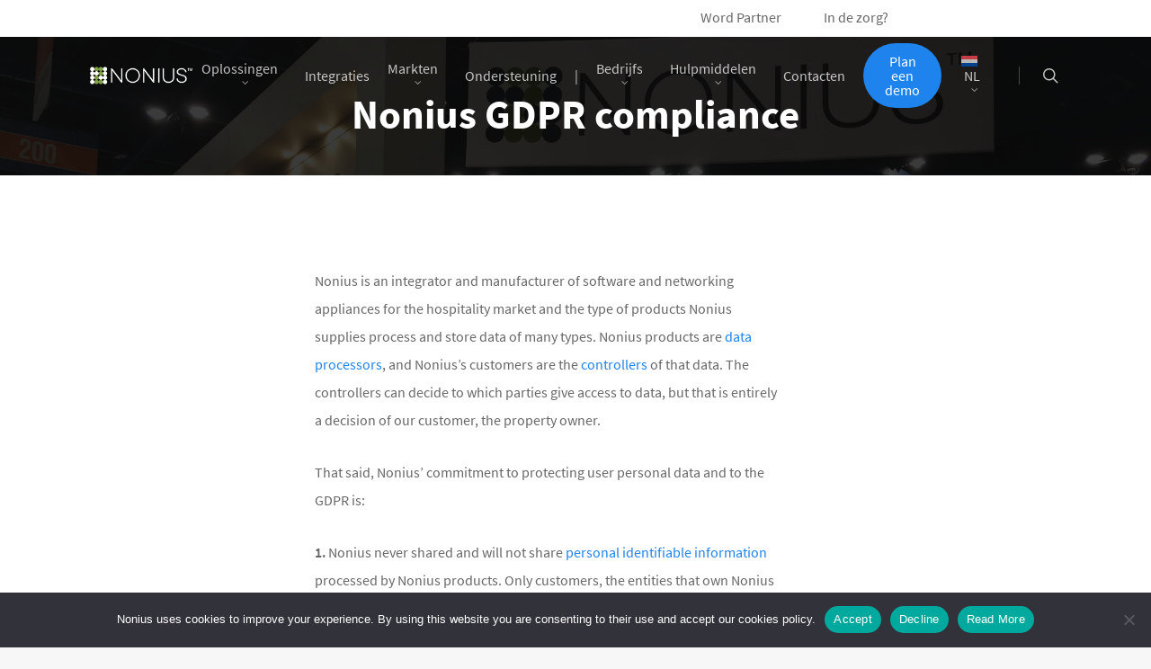

--- FILE ---
content_type: text/html; charset=UTF-8
request_url: https://noniussolutions.com/nl/nonius-gdpr-compliance/
body_size: 31283
content:
<!doctype html>
<html lang="nl-NL" class="no-js">
<head><style>img.lazy{min-height:1px}</style><link href="https://noniussolutions.com/wp-content/plugins/w3-total-cache/pub/js/lazyload.min.js" as="script">
	<meta charset="UTF-8">
	<meta name="viewport" content="width=device-width, initial-scale=1, maximum-scale=1, user-scalable=0" /><meta name='robots' content='index, follow, max-image-preview:large, max-snippet:-1, max-video-preview:-1' />
	<style>img:is([sizes="auto" i], [sizes^="auto," i]) { contain-intrinsic-size: 3000px 1500px }</style>
	
	<!-- This site is optimized with the Yoast SEO plugin v25.7 - https://yoast.com/wordpress/plugins/seo/ -->
	<title>Nonius GDPR compliance - Nonius</title>
	<link rel="canonical" href="https://noniussolutions.com/nl/nonius-gdpr-compliance/" />
	<meta property="og:locale" content="nl_NL" />
	<meta property="og:type" content="article" />
	<meta property="og:title" content="Nonius GDPR compliance - Nonius" />
	<meta property="og:url" content="https://noniussolutions.com/nl/nonius-gdpr-compliance/" />
	<meta property="og:site_name" content="Nonius" />
	<meta property="article:publisher" content="https://www.facebook.com/noniussoftware/" />
	<meta property="article:modified_time" content="2022-07-28T15:25:18+00:00" />
	<meta name="twitter:card" content="summary_large_image" />
	<meta name="twitter:site" content="@NoniusSoftware" />
	<meta name="twitter:label1" content="Geschatte leestijd" />
	<meta name="twitter:data1" content="6 minuten" />
	<script type="application/ld+json" class="yoast-schema-graph">{"@context":"https://schema.org","@graph":[{"@type":"WebPage","@id":"https://noniussolutions.com/nl/nonius-gdpr-compliance/","url":"https://noniussolutions.com/nl/nonius-gdpr-compliance/","name":"Nonius GDPR compliance - Nonius","isPartOf":{"@id":"https://noniussolutions.com/nl/#website"},"datePublished":"2022-07-28T15:25:02+00:00","dateModified":"2022-07-28T15:25:18+00:00","breadcrumb":{"@id":"https://noniussolutions.com/nl/nonius-gdpr-compliance/#breadcrumb"},"inLanguage":"nl-NL","potentialAction":[{"@type":"ReadAction","target":["https://noniussolutions.com/nl/nonius-gdpr-compliance/"]}]},{"@type":"BreadcrumbList","@id":"https://noniussolutions.com/nl/nonius-gdpr-compliance/#breadcrumb","itemListElement":[{"@type":"ListItem","position":1,"name":"Home","item":"https://noniussolutions.com/nl/"},{"@type":"ListItem","position":2,"name":"Nonius GDPR compliance"}]},{"@type":"WebSite","@id":"https://noniussolutions.com/nl/#website","url":"https://noniussolutions.com/nl/","name":"Nonius","description":"Hospitality Technology","potentialAction":[{"@type":"SearchAction","target":{"@type":"EntryPoint","urlTemplate":"https://noniussolutions.com/nl/?s={search_term_string}"},"query-input":{"@type":"PropertyValueSpecification","valueRequired":true,"valueName":"search_term_string"}}],"inLanguage":"nl-NL"}]}</script>
	<!-- / Yoast SEO plugin. -->



<link rel="alternate" type="application/rss+xml" title="Nonius &raquo; feed" href="https://noniussolutions.com/nl/feed/" />
<link rel="alternate" type="application/rss+xml" title="Nonius &raquo; reacties feed" href="https://noniussolutions.com/nl/comments/feed/" />
<link id='omgf-preload-0' rel='preload' href='//noniussolutions.com/wp-content/uploads/omgf/redux-google-fonts-salient_redux/source-sans-pro-normal-400.woff2?ver=1647446078' as='font' type='font/woff2' crossorigin />
<link id='omgf-preload-1' rel='preload' href='//noniussolutions.com/wp-content/uploads/omgf/redux-google-fonts-salient_redux/source-sans-pro-normal-600.woff2?ver=1647446078' as='font' type='font/woff2' crossorigin />
<link id='omgf-preload-2' rel='preload' href='//noniussolutions.com/wp-content/uploads/omgf/redux-google-fonts-salient_redux/source-sans-pro-normal-700.woff2?ver=1647446078' as='font' type='font/woff2' crossorigin />
<link rel="preload" href="https://noniussolutions.com/wp-content/themes/salient/css/fonts/icomoon.woff?v=1.6" as="font" type="font/woff" crossorigin="anonymous"><style id='global-styles-inline-css' type='text/css'>
:root{--wp--preset--aspect-ratio--square: 1;--wp--preset--aspect-ratio--4-3: 4/3;--wp--preset--aspect-ratio--3-4: 3/4;--wp--preset--aspect-ratio--3-2: 3/2;--wp--preset--aspect-ratio--2-3: 2/3;--wp--preset--aspect-ratio--16-9: 16/9;--wp--preset--aspect-ratio--9-16: 9/16;--wp--preset--color--black: #000000;--wp--preset--color--cyan-bluish-gray: #abb8c3;--wp--preset--color--white: #ffffff;--wp--preset--color--pale-pink: #f78da7;--wp--preset--color--vivid-red: #cf2e2e;--wp--preset--color--luminous-vivid-orange: #ff6900;--wp--preset--color--luminous-vivid-amber: #fcb900;--wp--preset--color--light-green-cyan: #7bdcb5;--wp--preset--color--vivid-green-cyan: #00d084;--wp--preset--color--pale-cyan-blue: #8ed1fc;--wp--preset--color--vivid-cyan-blue: #0693e3;--wp--preset--color--vivid-purple: #9b51e0;--wp--preset--gradient--vivid-cyan-blue-to-vivid-purple: linear-gradient(135deg,rgba(6,147,227,1) 0%,rgb(155,81,224) 100%);--wp--preset--gradient--light-green-cyan-to-vivid-green-cyan: linear-gradient(135deg,rgb(122,220,180) 0%,rgb(0,208,130) 100%);--wp--preset--gradient--luminous-vivid-amber-to-luminous-vivid-orange: linear-gradient(135deg,rgba(252,185,0,1) 0%,rgba(255,105,0,1) 100%);--wp--preset--gradient--luminous-vivid-orange-to-vivid-red: linear-gradient(135deg,rgba(255,105,0,1) 0%,rgb(207,46,46) 100%);--wp--preset--gradient--very-light-gray-to-cyan-bluish-gray: linear-gradient(135deg,rgb(238,238,238) 0%,rgb(169,184,195) 100%);--wp--preset--gradient--cool-to-warm-spectrum: linear-gradient(135deg,rgb(74,234,220) 0%,rgb(151,120,209) 20%,rgb(207,42,186) 40%,rgb(238,44,130) 60%,rgb(251,105,98) 80%,rgb(254,248,76) 100%);--wp--preset--gradient--blush-light-purple: linear-gradient(135deg,rgb(255,206,236) 0%,rgb(152,150,240) 100%);--wp--preset--gradient--blush-bordeaux: linear-gradient(135deg,rgb(254,205,165) 0%,rgb(254,45,45) 50%,rgb(107,0,62) 100%);--wp--preset--gradient--luminous-dusk: linear-gradient(135deg,rgb(255,203,112) 0%,rgb(199,81,192) 50%,rgb(65,88,208) 100%);--wp--preset--gradient--pale-ocean: linear-gradient(135deg,rgb(255,245,203) 0%,rgb(182,227,212) 50%,rgb(51,167,181) 100%);--wp--preset--gradient--electric-grass: linear-gradient(135deg,rgb(202,248,128) 0%,rgb(113,206,126) 100%);--wp--preset--gradient--midnight: linear-gradient(135deg,rgb(2,3,129) 0%,rgb(40,116,252) 100%);--wp--preset--font-size--small: 13px;--wp--preset--font-size--medium: 20px;--wp--preset--font-size--large: 36px;--wp--preset--font-size--x-large: 42px;--wp--preset--spacing--20: 0.44rem;--wp--preset--spacing--30: 0.67rem;--wp--preset--spacing--40: 1rem;--wp--preset--spacing--50: 1.5rem;--wp--preset--spacing--60: 2.25rem;--wp--preset--spacing--70: 3.38rem;--wp--preset--spacing--80: 5.06rem;--wp--preset--shadow--natural: 6px 6px 9px rgba(0, 0, 0, 0.2);--wp--preset--shadow--deep: 12px 12px 50px rgba(0, 0, 0, 0.4);--wp--preset--shadow--sharp: 6px 6px 0px rgba(0, 0, 0, 0.2);--wp--preset--shadow--outlined: 6px 6px 0px -3px rgba(255, 255, 255, 1), 6px 6px rgba(0, 0, 0, 1);--wp--preset--shadow--crisp: 6px 6px 0px rgba(0, 0, 0, 1);}:root { --wp--style--global--content-size: 1300px;--wp--style--global--wide-size: 1300px; }:where(body) { margin: 0; }.wp-site-blocks > .alignleft { float: left; margin-right: 2em; }.wp-site-blocks > .alignright { float: right; margin-left: 2em; }.wp-site-blocks > .aligncenter { justify-content: center; margin-left: auto; margin-right: auto; }:where(.is-layout-flex){gap: 0.5em;}:where(.is-layout-grid){gap: 0.5em;}.is-layout-flow > .alignleft{float: left;margin-inline-start: 0;margin-inline-end: 2em;}.is-layout-flow > .alignright{float: right;margin-inline-start: 2em;margin-inline-end: 0;}.is-layout-flow > .aligncenter{margin-left: auto !important;margin-right: auto !important;}.is-layout-constrained > .alignleft{float: left;margin-inline-start: 0;margin-inline-end: 2em;}.is-layout-constrained > .alignright{float: right;margin-inline-start: 2em;margin-inline-end: 0;}.is-layout-constrained > .aligncenter{margin-left: auto !important;margin-right: auto !important;}.is-layout-constrained > :where(:not(.alignleft):not(.alignright):not(.alignfull)){max-width: var(--wp--style--global--content-size);margin-left: auto !important;margin-right: auto !important;}.is-layout-constrained > .alignwide{max-width: var(--wp--style--global--wide-size);}body .is-layout-flex{display: flex;}.is-layout-flex{flex-wrap: wrap;align-items: center;}.is-layout-flex > :is(*, div){margin: 0;}body .is-layout-grid{display: grid;}.is-layout-grid > :is(*, div){margin: 0;}body{padding-top: 0px;padding-right: 0px;padding-bottom: 0px;padding-left: 0px;}:root :where(.wp-element-button, .wp-block-button__link){background-color: #32373c;border-width: 0;color: #fff;font-family: inherit;font-size: inherit;line-height: inherit;padding: calc(0.667em + 2px) calc(1.333em + 2px);text-decoration: none;}.has-black-color{color: var(--wp--preset--color--black) !important;}.has-cyan-bluish-gray-color{color: var(--wp--preset--color--cyan-bluish-gray) !important;}.has-white-color{color: var(--wp--preset--color--white) !important;}.has-pale-pink-color{color: var(--wp--preset--color--pale-pink) !important;}.has-vivid-red-color{color: var(--wp--preset--color--vivid-red) !important;}.has-luminous-vivid-orange-color{color: var(--wp--preset--color--luminous-vivid-orange) !important;}.has-luminous-vivid-amber-color{color: var(--wp--preset--color--luminous-vivid-amber) !important;}.has-light-green-cyan-color{color: var(--wp--preset--color--light-green-cyan) !important;}.has-vivid-green-cyan-color{color: var(--wp--preset--color--vivid-green-cyan) !important;}.has-pale-cyan-blue-color{color: var(--wp--preset--color--pale-cyan-blue) !important;}.has-vivid-cyan-blue-color{color: var(--wp--preset--color--vivid-cyan-blue) !important;}.has-vivid-purple-color{color: var(--wp--preset--color--vivid-purple) !important;}.has-black-background-color{background-color: var(--wp--preset--color--black) !important;}.has-cyan-bluish-gray-background-color{background-color: var(--wp--preset--color--cyan-bluish-gray) !important;}.has-white-background-color{background-color: var(--wp--preset--color--white) !important;}.has-pale-pink-background-color{background-color: var(--wp--preset--color--pale-pink) !important;}.has-vivid-red-background-color{background-color: var(--wp--preset--color--vivid-red) !important;}.has-luminous-vivid-orange-background-color{background-color: var(--wp--preset--color--luminous-vivid-orange) !important;}.has-luminous-vivid-amber-background-color{background-color: var(--wp--preset--color--luminous-vivid-amber) !important;}.has-light-green-cyan-background-color{background-color: var(--wp--preset--color--light-green-cyan) !important;}.has-vivid-green-cyan-background-color{background-color: var(--wp--preset--color--vivid-green-cyan) !important;}.has-pale-cyan-blue-background-color{background-color: var(--wp--preset--color--pale-cyan-blue) !important;}.has-vivid-cyan-blue-background-color{background-color: var(--wp--preset--color--vivid-cyan-blue) !important;}.has-vivid-purple-background-color{background-color: var(--wp--preset--color--vivid-purple) !important;}.has-black-border-color{border-color: var(--wp--preset--color--black) !important;}.has-cyan-bluish-gray-border-color{border-color: var(--wp--preset--color--cyan-bluish-gray) !important;}.has-white-border-color{border-color: var(--wp--preset--color--white) !important;}.has-pale-pink-border-color{border-color: var(--wp--preset--color--pale-pink) !important;}.has-vivid-red-border-color{border-color: var(--wp--preset--color--vivid-red) !important;}.has-luminous-vivid-orange-border-color{border-color: var(--wp--preset--color--luminous-vivid-orange) !important;}.has-luminous-vivid-amber-border-color{border-color: var(--wp--preset--color--luminous-vivid-amber) !important;}.has-light-green-cyan-border-color{border-color: var(--wp--preset--color--light-green-cyan) !important;}.has-vivid-green-cyan-border-color{border-color: var(--wp--preset--color--vivid-green-cyan) !important;}.has-pale-cyan-blue-border-color{border-color: var(--wp--preset--color--pale-cyan-blue) !important;}.has-vivid-cyan-blue-border-color{border-color: var(--wp--preset--color--vivid-cyan-blue) !important;}.has-vivid-purple-border-color{border-color: var(--wp--preset--color--vivid-purple) !important;}.has-vivid-cyan-blue-to-vivid-purple-gradient-background{background: var(--wp--preset--gradient--vivid-cyan-blue-to-vivid-purple) !important;}.has-light-green-cyan-to-vivid-green-cyan-gradient-background{background: var(--wp--preset--gradient--light-green-cyan-to-vivid-green-cyan) !important;}.has-luminous-vivid-amber-to-luminous-vivid-orange-gradient-background{background: var(--wp--preset--gradient--luminous-vivid-amber-to-luminous-vivid-orange) !important;}.has-luminous-vivid-orange-to-vivid-red-gradient-background{background: var(--wp--preset--gradient--luminous-vivid-orange-to-vivid-red) !important;}.has-very-light-gray-to-cyan-bluish-gray-gradient-background{background: var(--wp--preset--gradient--very-light-gray-to-cyan-bluish-gray) !important;}.has-cool-to-warm-spectrum-gradient-background{background: var(--wp--preset--gradient--cool-to-warm-spectrum) !important;}.has-blush-light-purple-gradient-background{background: var(--wp--preset--gradient--blush-light-purple) !important;}.has-blush-bordeaux-gradient-background{background: var(--wp--preset--gradient--blush-bordeaux) !important;}.has-luminous-dusk-gradient-background{background: var(--wp--preset--gradient--luminous-dusk) !important;}.has-pale-ocean-gradient-background{background: var(--wp--preset--gradient--pale-ocean) !important;}.has-electric-grass-gradient-background{background: var(--wp--preset--gradient--electric-grass) !important;}.has-midnight-gradient-background{background: var(--wp--preset--gradient--midnight) !important;}.has-small-font-size{font-size: var(--wp--preset--font-size--small) !important;}.has-medium-font-size{font-size: var(--wp--preset--font-size--medium) !important;}.has-large-font-size{font-size: var(--wp--preset--font-size--large) !important;}.has-x-large-font-size{font-size: var(--wp--preset--font-size--x-large) !important;}
:where(.wp-block-post-template.is-layout-flex){gap: 1.25em;}:where(.wp-block-post-template.is-layout-grid){gap: 1.25em;}
:where(.wp-block-columns.is-layout-flex){gap: 2em;}:where(.wp-block-columns.is-layout-grid){gap: 2em;}
:root :where(.wp-block-pullquote){font-size: 1.5em;line-height: 1.6;}
</style>
<link rel='stylesheet' id='cookie-notice-front-css' href='https://noniussolutions.com/wp-content/plugins/cookie-notice/css/front.min.css?ver=2.5.7' type='text/css' media='all' />
<link rel='stylesheet' id='wpml-menu-item-0-css' href='https://noniussolutions.com/wp-content/plugins/sitepress-multilingual-cms/templates/language-switchers/menu-item/style.min.css?ver=1' type='text/css' media='all' />
<link rel='stylesheet' id='salient-grid-system-css' href='https://noniussolutions.com/wp-content/themes/salient/css/build/grid-system.css?ver=17.0.3' type='text/css' media='all' />
<link rel='stylesheet' id='main-styles-css' href='https://noniussolutions.com/wp-content/themes/salient/css/build/style.css?ver=17.0.3' type='text/css' media='all' />
<style id='main-styles-inline-css' type='text/css'>

		@font-face{
		     font-family:'Open Sans';
		     src:url('https://noniussolutions.com/wp-content/themes/salient/css/fonts/OpenSans-Light.woff') format('woff');
		     font-weight:300;
		     font-style:normal; font-display: swap;
		}
		 @font-face{
		     font-family:'Open Sans';
		     src:url('https://noniussolutions.com/wp-content/themes/salient/css/fonts/OpenSans-Regular.woff') format('woff');
		     font-weight:400;
		     font-style:normal; font-display: swap;
		}
		 @font-face{
		     font-family:'Open Sans';
		     src:url('https://noniussolutions.com/wp-content/themes/salient/css/fonts/OpenSans-SemiBold.woff') format('woff');
		     font-weight:600;
		     font-style:normal; font-display: swap;
		}
		 @font-face{
		     font-family:'Open Sans';
		     src:url('https://noniussolutions.com/wp-content/themes/salient/css/fonts/OpenSans-Bold.woff') format('woff');
		     font-weight:700;
		     font-style:normal; font-display: swap;
		}
html body[data-header-resize="1"] .container-wrap, 
			html body[data-header-format="left-header"][data-header-resize="0"] .container-wrap, 
			html body[data-header-resize="0"] .container-wrap, 
			body[data-header-format="left-header"][data-header-resize="0"] .container-wrap { 
				padding-top: 0; 
			} 
			.main-content > .row > #breadcrumbs.yoast { 
				padding: 20px 0; 
			}
</style>
<link rel='stylesheet' id='nectar-header-layout-centered-menu-css' href='https://noniussolutions.com/wp-content/themes/salient/css/build/header/header-layout-centered-menu.css?ver=17.0.3' type='text/css' media='all' />
<link rel='stylesheet' id='nectar-brands-css' href='https://noniussolutions.com/wp-content/themes/salient/css/nectar-brands.css?ver=17.0.3' type='text/css' media='all' />
<link rel='stylesheet' id='responsive-css' href='https://noniussolutions.com/wp-content/themes/salient/css/build/responsive.css?ver=17.0.3' type='text/css' media='all' />
<link rel='stylesheet' id='skin-ascend-css' href='https://noniussolutions.com/wp-content/themes/salient/css/build/ascend.css?ver=17.0.3' type='text/css' media='all' />
<link rel='stylesheet' id='popup-maker-site-css' href='https://noniussolutions.com/wp-content/plugins/popup-maker/assets/css/pum-site.min.css?ver=1.20.6' type='text/css' media='all' />
<style id='popup-maker-site-inline-css' type='text/css'>
/* Popup Google Fonts */
@import url('//fonts.googleapis.com/css?family=Montserrat:100');

/* Popup Theme 9801: Enterprise Blue */
.pum-theme-9801, .pum-theme-enterprise-blue { background-color: rgba( 255, 255, 255, 0.00 ) } 
.pum-theme-9801 .pum-container, .pum-theme-enterprise-blue .pum-container { padding: 25px; border-radius: 15px; border: 1px solid #c4c4c4; box-shadow: -13px 10px 25px 4px rgba( 2, 2, 2, 0.39 ); background-color: rgba( 255, 255, 255, 1.00 ) } 
.pum-theme-9801 .pum-title, .pum-theme-enterprise-blue .pum-title { color: #ffffff; text-align: left; text-shadow: 0px 0px 0px rgba( 2, 2, 2, 0.23 ); font-family: inherit; font-weight: 100; font-size: 34px; line-height: 36px } 
.pum-theme-9801 .pum-content, .pum-theme-enterprise-blue .pum-content { color: #000000; font-family: inherit; font-weight: 100 } 
.pum-theme-9801 .pum-content + .pum-close, .pum-theme-enterprise-blue .pum-content + .pum-close { position: absolute; height: 28px; width: 28px; left: auto; right: 8px; bottom: auto; top: 8px; padding: 4px; color: #000000; font-family: Times New Roman; font-weight: 100; font-size: 20px; line-height: 20px; border: 1px none #ffffff; border-radius: 42px; box-shadow: 0px 0px 0px 0px rgba( 2, 2, 2, 0.23 ); text-shadow: 0px 0px 0px rgba( 0, 0, 0, 0.23 ); background-color: rgba( 255, 255, 255, 1.00 ) } 

/* Popup Theme 9800: Light Box */
.pum-theme-9800, .pum-theme-lightbox { background-color: rgba( 255, 255, 255, 0.00 ) } 
.pum-theme-9800 .pum-container, .pum-theme-lightbox .pum-container { padding: 50px; border-radius: 5px; border: 8px none #ffffff; box-shadow: 5px 5px 30px 1px rgba( 10, 10, 10, 1.00 ); background-color: rgba( 255, 255, 255, 1.00 ) } 
.pum-theme-9800 .pum-title, .pum-theme-lightbox .pum-title { color: #000000; text-align: center; text-shadow: 0px 0px 0px rgba( 2, 2, 2, 0.23 ); font-family: inherit; font-weight: 700; font-size: 32px; line-height: 32px } 
.pum-theme-9800 .pum-content, .pum-theme-lightbox .pum-content { color: #000000; font-family: inherit; font-weight: 100 } 
.pum-theme-9800 .pum-content + .pum-close, .pum-theme-lightbox .pum-content + .pum-close { position: absolute; height: 26px; width: 26px; left: auto; right: -13px; bottom: auto; top: -13px; padding: 0px; color: #0a0a0a; font-family: Arial; font-weight: 100; font-size: 24px; line-height: 24px; border: 2px solid #ffffff; border-radius: 26px; box-shadow: 5px 5px 15px 1px rgba( 2, 2, 2, 0.75 ); text-shadow: 0px 0px 0px rgba( 0, 0, 0, 0.23 ); background-color: rgba( 255, 255, 255, 1.00 ) } 

/* Popup Theme 9806: Content Only - For use with page builders or block editor */
.pum-theme-9806, .pum-theme-content-only { background-color: rgba( 0, 0, 0, 1.00 ) } 
.pum-theme-9806 .pum-container, .pum-theme-content-only .pum-container { padding: 0px; border-radius: 0px; border: 1px none #000000; box-shadow: 0px 0px 0px 0px rgba( 2, 2, 2, 0.00 ); background-color: rgba( 10, 10, 10, 0.00 ) } 
.pum-theme-9806 .pum-title, .pum-theme-content-only .pum-title { color: #000000; text-align: left; text-shadow: 0px 0px 0px rgba( 2, 2, 2, 0.23 ); font-family: inherit; font-weight: 400; font-size: 32px; line-height: 36px } 
.pum-theme-9806 .pum-content, .pum-theme-content-only .pum-content { color: #8c8c8c; font-family: inherit; font-weight: 400 } 
.pum-theme-9806 .pum-content + .pum-close, .pum-theme-content-only .pum-content + .pum-close { position: absolute; height: 18px; width: 18px; left: auto; right: 7px; bottom: auto; top: 7px; padding: 0px; color: #000000; font-family: inherit; font-weight: 700; font-size: 20px; line-height: 20px; border: 1px none #ffffff; border-radius: 15px; box-shadow: 0px 0px 0px 0px rgba( 2, 2, 2, 0.00 ); text-shadow: 0px 0px 0px rgba( 255, 255, 255, 0.00 ); background-color: rgba( 255, 255, 255, 0.00 ) } 

/* Popup Theme 9802: Hello Box */
.pum-theme-9802, .pum-theme-hello-box { background-color: rgba( 0, 0, 0, 0.75 ) } 
.pum-theme-9802 .pum-container, .pum-theme-hello-box .pum-container { padding: 30px; border-radius: 80px; border: 14px solid #81d742; box-shadow: 0px 0px 0px 0px rgba( 2, 2, 2, 0.00 ); background-color: rgba( 255, 255, 255, 1.00 ) } 
.pum-theme-9802 .pum-title, .pum-theme-hello-box .pum-title { color: #2d2d2d; text-align: left; text-shadow: 0px 0px 0px rgba( 2, 2, 2, 0.23 ); font-family: Montserrat; font-weight: 100; font-size: 32px; line-height: 36px } 
.pum-theme-9802 .pum-content, .pum-theme-hello-box .pum-content { color: #2d2d2d; font-family: inherit; font-weight: 100 } 
.pum-theme-9802 .pum-content + .pum-close, .pum-theme-hello-box .pum-content + .pum-close { position: absolute; height: auto; width: auto; left: auto; right: -30px; bottom: auto; top: -30px; padding: 0px; color: #2d2d2d; font-family: Times New Roman; font-weight: 100; font-size: 32px; line-height: 28px; border: 1px none #ffffff; border-radius: 28px; box-shadow: 0px 0px 0px 0px rgba( 2, 2, 2, 0.23 ); text-shadow: 0px 0px 0px rgba( 0, 0, 0, 0.23 ); background-color: rgba( 255, 255, 255, 1.00 ) } 

/* Popup Theme 9803: Cutting Edge */
.pum-theme-9803, .pum-theme-cutting-edge { background-color: rgba( 0, 0, 0, 0.50 ) } 
.pum-theme-9803 .pum-container, .pum-theme-cutting-edge .pum-container { padding: 18px; border-radius: 0px; border: 1px none #000000; box-shadow: 0px 10px 25px 0px rgba( 2, 2, 2, 0.50 ); background-color: rgba( 30, 115, 190, 1.00 ) } 
.pum-theme-9803 .pum-title, .pum-theme-cutting-edge .pum-title { color: #ffffff; text-align: left; text-shadow: 0px 0px 0px rgba( 2, 2, 2, 0.23 ); font-family: Sans-Serif; font-weight: 100; font-size: 26px; line-height: 28px } 
.pum-theme-9803 .pum-content, .pum-theme-cutting-edge .pum-content { color: #ffffff; font-family: inherit; font-weight: 100 } 
.pum-theme-9803 .pum-content + .pum-close, .pum-theme-cutting-edge .pum-content + .pum-close { position: absolute; height: 24px; width: 24px; left: auto; right: 0px; bottom: auto; top: 0px; padding: 0px; color: #1e73be; font-family: Times New Roman; font-weight: 100; font-size: 32px; line-height: 24px; border: 1px none #ffffff; border-radius: 0px; box-shadow: -1px 1px 1px 0px rgba( 2, 2, 2, 0.10 ); text-shadow: -1px 1px 1px rgba( 0, 0, 0, 0.10 ); background-color: rgba( 238, 238, 34, 1.00 ) } 

/* Popup Theme 9804: Framed Border */
.pum-theme-9804, .pum-theme-framed-border { background-color: rgba( 255, 255, 255, 0.50 ) } 
.pum-theme-9804 .pum-container, .pum-theme-framed-border .pum-container { padding: 18px; border-radius: 0px; border: 20px outset #dd3333; box-shadow: 1px 1px 3px 0px rgba( 2, 2, 2, 0.97 ) inset; background-color: rgba( 255, 251, 239, 1.00 ) } 
.pum-theme-9804 .pum-title, .pum-theme-framed-border .pum-title { color: #000000; text-align: left; text-shadow: 0px 0px 0px rgba( 2, 2, 2, 0.23 ); font-family: inherit; font-weight: 100; font-size: 32px; line-height: 36px } 
.pum-theme-9804 .pum-content, .pum-theme-framed-border .pum-content { color: #2d2d2d; font-family: inherit; font-weight: 100 } 
.pum-theme-9804 .pum-content + .pum-close, .pum-theme-framed-border .pum-content + .pum-close { position: absolute; height: 20px; width: 20px; left: auto; right: -20px; bottom: auto; top: -20px; padding: 0px; color: #ffffff; font-family: Tahoma; font-weight: 700; font-size: 16px; line-height: 18px; border: 1px none #ffffff; border-radius: 0px; box-shadow: 0px 0px 0px 0px rgba( 2, 2, 2, 0.23 ); text-shadow: 0px 0px 0px rgba( 0, 0, 0, 0.23 ); background-color: rgba( 0, 0, 0, 0.55 ) } 

/* Popup Theme 9805: Floating Bar - Soft Blue */
.pum-theme-9805, .pum-theme-floating-bar { background-color: rgba( 255, 255, 255, 0.00 ) } 
.pum-theme-9805 .pum-container, .pum-theme-floating-bar .pum-container { padding: 8px; border-radius: 0px; border: 1px none #000000; box-shadow: 1px 1px 3px 0px rgba( 2, 2, 2, 0.23 ); background-color: rgba( 238, 246, 252, 1.00 ) } 
.pum-theme-9805 .pum-title, .pum-theme-floating-bar .pum-title { color: #505050; text-align: left; text-shadow: 0px 0px 0px rgba( 2, 2, 2, 0.23 ); font-family: inherit; font-weight: 400; font-size: 32px; line-height: 36px } 
.pum-theme-9805 .pum-content, .pum-theme-floating-bar .pum-content { color: #505050; font-family: inherit; font-weight: 400 } 
.pum-theme-9805 .pum-content + .pum-close, .pum-theme-floating-bar .pum-content + .pum-close { position: absolute; height: 18px; width: 18px; left: auto; right: 5px; bottom: auto; top: 50%; padding: 0px; color: #505050; font-family: Sans-Serif; font-weight: 700; font-size: 15px; line-height: 18px; border: 1px solid #505050; border-radius: 15px; box-shadow: 0px 0px 0px 0px rgba( 2, 2, 2, 0.00 ); text-shadow: 0px 0px 0px rgba( 0, 0, 0, 0.00 ); background-color: rgba( 255, 255, 255, 0.00 ); transform: translate(0, -50%) } 

/* Popup Theme 9799: Default Theme */
.pum-theme-9799, .pum-theme-default-theme { background-color: rgba( 255, 255, 255, 1.00 ) } 
.pum-theme-9799 .pum-container, .pum-theme-default-theme .pum-container { padding: 18px; border-radius: 0px; border: 1px none #000000; box-shadow: 1px 1px 3px 0px rgba( 2, 2, 2, 0.23 ); background-color: rgba( 249, 249, 249, 1.00 ) } 
.pum-theme-9799 .pum-title, .pum-theme-default-theme .pum-title { color: #000000; text-align: left; text-shadow: 0px 0px 0px rgba( 2, 2, 2, 0.23 ); font-family: inherit; font-weight: 400; font-size: 32px; font-style: normal; line-height: 36px } 
.pum-theme-9799 .pum-content, .pum-theme-default-theme .pum-content { color: #8c8c8c; font-family: inherit; font-weight: 400; font-style: inherit } 
.pum-theme-9799 .pum-content + .pum-close, .pum-theme-default-theme .pum-content + .pum-close { position: absolute; height: auto; width: auto; left: auto; right: 0px; bottom: auto; top: 0px; padding: 8px; color: #ffffff; font-family: inherit; font-weight: 400; font-size: 12px; font-style: inherit; line-height: 36px; border: 1px none #ffffff; border-radius: 0px; box-shadow: 1px 1px 3px 0px rgba( 2, 2, 2, 0.23 ); text-shadow: 0px 0px 0px rgba( 0, 0, 0, 0.23 ); background-color: rgba( 0, 183, 205, 1.00 ) } 

#pum-103340 {z-index: 1999999999}
#pum-102880 {z-index: 1999999999}
#pum-88652 {z-index: 1999999999}
#pum-66968 {z-index: 1999999999}
#pum-69143 {z-index: 1999999999}

</style>
<style id='salient-wp-menu-dynamic-fallback-inline-css' type='text/css'>
#header-outer .nectar-ext-menu-item .image-layer-outer,#header-outer .nectar-ext-menu-item .image-layer,#header-outer .nectar-ext-menu-item .color-overlay,#slide-out-widget-area .nectar-ext-menu-item .image-layer-outer,#slide-out-widget-area .nectar-ext-menu-item .color-overlay,#slide-out-widget-area .nectar-ext-menu-item .image-layer{position:absolute;top:0;left:0;width:100%;height:100%;overflow:hidden;}.nectar-ext-menu-item .inner-content{position:relative;z-index:10;width:100%;}.nectar-ext-menu-item .image-layer{background-size:cover;background-position:center;transition:opacity 0.25s ease 0.1s;}.nectar-ext-menu-item .image-layer video{object-fit:cover;width:100%;height:100%;}#header-outer nav .nectar-ext-menu-item .image-layer:not(.loaded){background-image:none!important;}#header-outer nav .nectar-ext-menu-item .image-layer{opacity:0;}#header-outer nav .nectar-ext-menu-item .image-layer.loaded{opacity:1;}.nectar-ext-menu-item span[class*="inherit-h"] + .menu-item-desc{margin-top:0.4rem;}#mobile-menu .nectar-ext-menu-item .title,#slide-out-widget-area .nectar-ext-menu-item .title,.nectar-ext-menu-item .menu-title-text,.nectar-ext-menu-item .menu-item-desc{position:relative;}.nectar-ext-menu-item .menu-item-desc{display:block;line-height:1.4em;}body #slide-out-widget-area .nectar-ext-menu-item .menu-item-desc{line-height:1.4em;}#mobile-menu .nectar-ext-menu-item .title,#slide-out-widget-area .nectar-ext-menu-item:not(.style-img-above-text) .title,.nectar-ext-menu-item:not(.style-img-above-text) .menu-title-text,.nectar-ext-menu-item:not(.style-img-above-text) .menu-item-desc,.nectar-ext-menu-item:not(.style-img-above-text) i:before,.nectar-ext-menu-item:not(.style-img-above-text) .svg-icon{color:#fff;}#mobile-menu .nectar-ext-menu-item.style-img-above-text .title{color:inherit;}.sf-menu li ul li a .nectar-ext-menu-item .menu-title-text:after{display:none;}.menu-item .widget-area-active[data-margin="default"] > div:not(:last-child){margin-bottom:20px;}.nectar-ext-menu-item__button{display:inline-block;padding-top:2em;}#header-outer nav li:not([class*="current"]) > a .nectar-ext-menu-item .inner-content.has-button .title .menu-title-text{background-image:none;}.nectar-ext-menu-item__button .nectar-cta:not([data-color="transparent"]){margin-top:.8em;margin-bottom:.8em;}.nectar-ext-menu-item .color-overlay{transition:opacity 0.5s cubic-bezier(.15,.75,.5,1);}.nectar-ext-menu-item:hover .hover-zoom-in-slow .image-layer{transform:scale(1.15);transition:transform 4s cubic-bezier(0.1,0.2,.7,1);}.nectar-ext-menu-item:hover .hover-zoom-in-slow .color-overlay{transition:opacity 1.5s cubic-bezier(.15,.75,.5,1);}.nectar-ext-menu-item .hover-zoom-in-slow .image-layer{transition:transform 0.5s cubic-bezier(.15,.75,.5,1);}.nectar-ext-menu-item .hover-zoom-in-slow .color-overlay{transition:opacity 0.5s cubic-bezier(.15,.75,.5,1);}.nectar-ext-menu-item:hover .hover-zoom-in .image-layer{transform:scale(1.12);}.nectar-ext-menu-item .hover-zoom-in .image-layer{transition:transform 0.5s cubic-bezier(.15,.75,.5,1);}.nectar-ext-menu-item{display:flex;text-align:left;}.rtl .nectar-ext-menu-item{text-align:right;}#header-outer .nectar-ext-menu-item.style-img-above-text .image-layer-outer,#slide-out-widget-area .nectar-ext-menu-item.style-img-above-text .image-layer-outer{position:relative;}#header-outer .nectar-ext-menu-item.style-img-above-text,#slide-out-widget-area .nectar-ext-menu-item.style-img-above-text{flex-direction:column;}#header-outer li.menu-item-97174 > a .nectar-menu-label{color:#999999;}#header-outer li.menu-item-97174 > a .nectar-menu-label:before{background-color:#999999;}#header-outer li.menu-item-97174 > a .menu-title-text,li.menu-item-97174 > a i:before,li.menu-item-97174 > a .nectar-ext-menu-item:not(.style-img-above-text) .menu-title-text,li.menu-item-97174 > a .nectar-ext-menu-item i:before,li.menu-item-97174 > a .nectar-ext-menu-item .svg-icon{color:#1e83ec;}#mobile-menu li.menu-item-97174 > a .title,#mobile-menu li.menu-item-97174 > a .nectar-ext-menu-item .title{color:#1e83ec;}#header-outer li.menu-item-97174 > a .menu-title-text:after{background-color:#ffffff;}#header-outer li.menu-item-97174 .nectar-ext-menu-item .menu-title-text{background-image:linear-gradient(to right,#ffffff 0,#ffffff 100%);}#mobile-menu li.menu-item-97174 > a:hover .title{color:#ffffff;}#header-outer li.menu-item-97174 > a .menu-item-desc,li.menu-item-97174 > a .nectar-ext-menu-item:not(.style-img-above-text) .menu-item-desc{color:#ffffff;}body #header-outer #top nav .sf-menu ul li.menu-item-97174 > a .item_desc,body #header-outer #top nav .sf-menu ul li.menu-item-97174:hover > a .item_desc{color:#ffffff!important;}#header-outer header li.menu-item-105289 > a .nectar-menu-icon,#slide-out-widget-area li.menu-item-105289 > a .nectar-menu-icon{font-size:25px;line-height:1;}#header-outer header li.menu-item-105289 > a .nectar-menu-icon.svg-icon svg,#slide-out-widget-area li.menu-item-105289 > a .nectar-menu-icon.svg-icon svg{height:25px;width:25px;}#header-outer header li.menu-item-105289 > a .nectar-menu-icon-img,#header-outer #header-secondary-outer li.menu-item-105289 > a .nectar-menu-icon-img,#slide-out-widget-area li.menu-item-105289 > a .nectar-menu-icon-img{width:25px;}#header-outer li.menu-item-105289 > a .nectar-menu-label{color:#999999;}#header-outer li.menu-item-105289 > a .nectar-menu-label:before{background-color:#999999;}#header-outer nav li.menu-item-105289 > a{margin-top:10px;margin-bottom:10px;}#header-outer li.menu-item-105289 > a .menu-title-text,li.menu-item-105289 > a i:before,li.menu-item-105289 > a .nectar-ext-menu-item:not(.style-img-above-text) .menu-title-text,li.menu-item-105289 > a .nectar-ext-menu-item i:before,li.menu-item-105289 > a .nectar-ext-menu-item .svg-icon{color:#000000;}#mobile-menu li.menu-item-105289 > a .title,#mobile-menu li.menu-item-105289 > a .nectar-ext-menu-item .title{color:#000000;}#header-outer li.menu-item-105289 > a .menu-title-text:after{background-color:#1e83ec;}#header-outer li.menu-item-105289 .nectar-ext-menu-item .menu-title-text{background-image:linear-gradient(to right,#1e83ec 0,#1e83ec 100%);}#mobile-menu li.menu-item-105289 > a:hover .title{color:#1e83ec;}#header-outer li.menu-item-105289 > a .menu-item-desc,li.menu-item-105289 > a .nectar-ext-menu-item:not(.style-img-above-text) .menu-item-desc{color:#828282;}body #header-outer #top nav .sf-menu ul li.menu-item-105289 > a .item_desc,body #header-outer #top nav .sf-menu ul li.menu-item-105289:hover > a .item_desc{color:#828282!important;}#header-outer nav li.menu-item-105289 > a .nectar-ext-menu-item .image-layer,#mobile-menu li.menu-item-105289 > a .nectar-ext-menu-item .image-layer{background-image:url("https://noniussolutions.com/wp-content/uploads/2022/04/Menu-BG-1024x547.jpg");}#mobile-menu li.menu-item-105289 > a:after{visibility:hidden;}#header-outer #mobile-menu li.menu-item-105289 > a{padding:20px;}#header-outer nav .menu-item-105289 > a,#header-outer nav #menu-item-105289 > a{padding:15px!important;}#mobile-menu li.menu-item-105289 > a{padding:15px!important;}#header-outer nav li.menu-item-105289 > a .nectar-ext-menu-item .image-layer-outer,#mobile-menu li.menu-item-105289 > a .nectar-ext-menu-item .image-layer-outer{border-radius:5px;}#header-outer nav li.menu-item-105289 > a .nectar-ext-menu-item,#mobile-menu li.menu-item-105289 > a .nectar-ext-menu-item{align-items:center;justify-content:flex-start;text-align:left;}#header-outer nav li.menu-item-105289 > a .nectar-ext-menu-item .color-overlay,#mobile-menu li.menu-item-105289 > a .nectar-ext-menu-item .color-overlay{background-color:#f7f7f7;opacity:0.0;}#header-outer nav li.menu-item-105289 > a:hover .nectar-ext-menu-item .color-overlay,#mobile-menu li.menu-item-105289 > a:hover .nectar-ext-menu-item .color-overlay{opacity:1;}#header-outer header li.menu-item-97178 > a .nectar-menu-icon,#slide-out-widget-area li.menu-item-97178 > a .nectar-menu-icon{font-size:25px;line-height:1;}#header-outer header li.menu-item-97178 > a .nectar-menu-icon.svg-icon svg,#slide-out-widget-area li.menu-item-97178 > a .nectar-menu-icon.svg-icon svg{height:25px;width:25px;}#header-outer header li.menu-item-97178 > a .nectar-menu-icon-img,#header-outer #header-secondary-outer li.menu-item-97178 > a .nectar-menu-icon-img,#slide-out-widget-area li.menu-item-97178 > a .nectar-menu-icon-img{width:25px;}#header-outer li.menu-item-97178 > a .nectar-menu-label{color:#999999;}#header-outer li.menu-item-97178 > a .nectar-menu-label:before{background-color:#999999;}#header-outer nav li.menu-item-97178 > a{margin-top:10px;margin-bottom:10px;}#header-outer li.menu-item-97178 > a .menu-title-text,li.menu-item-97178 > a i:before,li.menu-item-97178 > a .nectar-ext-menu-item:not(.style-img-above-text) .menu-title-text,li.menu-item-97178 > a .nectar-ext-menu-item i:before,li.menu-item-97178 > a .nectar-ext-menu-item .svg-icon{color:#000000;}#mobile-menu li.menu-item-97178 > a .title,#mobile-menu li.menu-item-97178 > a .nectar-ext-menu-item .title{color:#000000;}#header-outer li.menu-item-97178 > a .menu-title-text:after{background-color:#1e83ec;}#header-outer li.menu-item-97178 .nectar-ext-menu-item .menu-title-text{background-image:linear-gradient(to right,#1e83ec 0,#1e83ec 100%);}#mobile-menu li.menu-item-97178 > a:hover .title{color:#1e83ec;}#header-outer li.menu-item-97178 > a .menu-item-desc,li.menu-item-97178 > a .nectar-ext-menu-item:not(.style-img-above-text) .menu-item-desc{color:#828282;}body #header-outer #top nav .sf-menu ul li.menu-item-97178 > a .item_desc,body #header-outer #top nav .sf-menu ul li.menu-item-97178:hover > a .item_desc{color:#828282!important;}#header-outer nav li.menu-item-97178 > a .nectar-ext-menu-item .image-layer,#mobile-menu li.menu-item-97178 > a .nectar-ext-menu-item .image-layer{background-image:url("https://noniussolutions.com/wp-content/uploads/2022/04/Menu-BG-1024x547.jpg");}#mobile-menu li.menu-item-97178 > a:after{visibility:hidden;}#header-outer #mobile-menu li.menu-item-97178 > a{padding:20px;}#header-outer nav .menu-item-97178 > a,#header-outer nav #menu-item-97178 > a{padding:15px!important;}#mobile-menu li.menu-item-97178 > a{padding:15px!important;}#header-outer nav li.menu-item-97178 > a .nectar-ext-menu-item .image-layer-outer,#mobile-menu li.menu-item-97178 > a .nectar-ext-menu-item .image-layer-outer{border-radius:5px;}#header-outer nav li.menu-item-97178 > a .nectar-ext-menu-item,#mobile-menu li.menu-item-97178 > a .nectar-ext-menu-item{align-items:center;justify-content:flex-start;text-align:left;}#header-outer nav li.menu-item-97178 > a .nectar-ext-menu-item .color-overlay,#mobile-menu li.menu-item-97178 > a .nectar-ext-menu-item .color-overlay{background-color:#f7f7f7;opacity:0.0;}#header-outer nav li.menu-item-97178 > a:hover .nectar-ext-menu-item .color-overlay,#mobile-menu li.menu-item-97178 > a:hover .nectar-ext-menu-item .color-overlay{opacity:1;}#header-outer li.menu-item-97179 > a .nectar-menu-label{color:#999999;}#header-outer li.menu-item-97179 > a .nectar-menu-label:before{background-color:#999999;}#header-outer li.menu-item-97179 > a .menu-title-text,li.menu-item-97179 > a i:before,li.menu-item-97179 > a .nectar-ext-menu-item:not(.style-img-above-text) .menu-title-text,li.menu-item-97179 > a .nectar-ext-menu-item i:before,li.menu-item-97179 > a .nectar-ext-menu-item .svg-icon{color:#1e83ec;}#mobile-menu li.menu-item-97179 > a .title,#mobile-menu li.menu-item-97179 > a .nectar-ext-menu-item .title{color:#1e83ec;}#header-outer li.menu-item-97179 > a .menu-title-text:after{background-color:#ffffff;}#header-outer li.menu-item-97179 .nectar-ext-menu-item .menu-title-text{background-image:linear-gradient(to right,#ffffff 0,#ffffff 100%);}#mobile-menu li.menu-item-97179 > a:hover .title{color:#ffffff;}#header-outer li.menu-item-97179 > a .menu-item-desc,li.menu-item-97179 > a .nectar-ext-menu-item:not(.style-img-above-text) .menu-item-desc{color:#ffffff;}body #header-outer #top nav .sf-menu ul li.menu-item-97179 > a .item_desc,body #header-outer #top nav .sf-menu ul li.menu-item-97179:hover > a .item_desc{color:#ffffff!important;}#header-outer header li.menu-item-105298 > a .nectar-menu-icon,#slide-out-widget-area li.menu-item-105298 > a .nectar-menu-icon{font-size:25px;line-height:1;}#header-outer header li.menu-item-105298 > a .nectar-menu-icon.svg-icon svg,#slide-out-widget-area li.menu-item-105298 > a .nectar-menu-icon.svg-icon svg{height:25px;width:25px;}#header-outer header li.menu-item-105298 > a .nectar-menu-icon-img,#header-outer #header-secondary-outer li.menu-item-105298 > a .nectar-menu-icon-img,#slide-out-widget-area li.menu-item-105298 > a .nectar-menu-icon-img{width:25px;}#header-outer li.menu-item-105298 > a .nectar-menu-label{color:#999999;}#header-outer li.menu-item-105298 > a .nectar-menu-label:before{background-color:#999999;}#header-outer nav li.menu-item-105298 > a{margin-top:10px;margin-bottom:10px;}#header-outer li.menu-item-105298 > a .menu-title-text,li.menu-item-105298 > a i:before,li.menu-item-105298 > a .nectar-ext-menu-item:not(.style-img-above-text) .menu-title-text,li.menu-item-105298 > a .nectar-ext-menu-item i:before,li.menu-item-105298 > a .nectar-ext-menu-item .svg-icon{color:#000000;}#mobile-menu li.menu-item-105298 > a .title,#mobile-menu li.menu-item-105298 > a .nectar-ext-menu-item .title{color:#000000;}#header-outer li.menu-item-105298 > a .menu-title-text:after{background-color:#1e83ec;}#header-outer li.menu-item-105298 .nectar-ext-menu-item .menu-title-text{background-image:linear-gradient(to right,#1e83ec 0,#1e83ec 100%);}#mobile-menu li.menu-item-105298 > a:hover .title{color:#1e83ec;}#header-outer li.menu-item-105298 > a .menu-item-desc,li.menu-item-105298 > a .nectar-ext-menu-item:not(.style-img-above-text) .menu-item-desc{color:#828282;}body #header-outer #top nav .sf-menu ul li.menu-item-105298 > a .item_desc,body #header-outer #top nav .sf-menu ul li.menu-item-105298:hover > a .item_desc{color:#828282!important;}#header-outer nav li.menu-item-105298 > a .nectar-ext-menu-item .image-layer,#mobile-menu li.menu-item-105298 > a .nectar-ext-menu-item .image-layer{background-image:url("https://noniussolutions.com/wp-content/uploads/2022/04/Menu-BG-1024x547.jpg");}#mobile-menu li.menu-item-105298 > a:after{visibility:hidden;}#header-outer #mobile-menu li.menu-item-105298 > a{padding:20px;}#header-outer nav .menu-item-105298 > a,#header-outer nav #menu-item-105298 > a{padding:15px!important;}#mobile-menu li.menu-item-105298 > a{padding:15px!important;}#header-outer nav li.menu-item-105298 > a .nectar-ext-menu-item .image-layer-outer,#mobile-menu li.menu-item-105298 > a .nectar-ext-menu-item .image-layer-outer{border-radius:5px;}#header-outer nav li.menu-item-105298 > a .nectar-ext-menu-item,#mobile-menu li.menu-item-105298 > a .nectar-ext-menu-item{align-items:center;justify-content:flex-start;text-align:left;}#header-outer nav li.menu-item-105298 > a .nectar-ext-menu-item .color-overlay,#mobile-menu li.menu-item-105298 > a .nectar-ext-menu-item .color-overlay{background-color:#f7f7f7;opacity:0.0;}#header-outer nav li.menu-item-105298 > a:hover .nectar-ext-menu-item .color-overlay,#mobile-menu li.menu-item-105298 > a:hover .nectar-ext-menu-item .color-overlay{opacity:1;}#header-outer header li.menu-item-106473 > a .nectar-menu-icon,#slide-out-widget-area li.menu-item-106473 > a .nectar-menu-icon{font-size:25px;line-height:1;}#header-outer header li.menu-item-106473 > a .nectar-menu-icon.svg-icon svg,#slide-out-widget-area li.menu-item-106473 > a .nectar-menu-icon.svg-icon svg{height:25px;width:25px;}#header-outer header li.menu-item-106473 > a .nectar-menu-icon-img,#header-outer #header-secondary-outer li.menu-item-106473 > a .nectar-menu-icon-img,#slide-out-widget-area li.menu-item-106473 > a .nectar-menu-icon-img{width:25px;}#header-outer li.menu-item-106473 > a .nectar-menu-label{color:#999999;}#header-outer li.menu-item-106473 > a .nectar-menu-label:before{background-color:#999999;}#header-outer nav li.menu-item-106473 > a{margin-top:10px;margin-bottom:10px;}#header-outer li.menu-item-106473 > a .menu-title-text,li.menu-item-106473 > a i:before,li.menu-item-106473 > a .nectar-ext-menu-item:not(.style-img-above-text) .menu-title-text,li.menu-item-106473 > a .nectar-ext-menu-item i:before,li.menu-item-106473 > a .nectar-ext-menu-item .svg-icon{color:#000000;}#mobile-menu li.menu-item-106473 > a .title,#mobile-menu li.menu-item-106473 > a .nectar-ext-menu-item .title{color:#000000;}#header-outer li.menu-item-106473 > a .menu-title-text:after{background-color:#1e83ec;}#header-outer li.menu-item-106473 .nectar-ext-menu-item .menu-title-text{background-image:linear-gradient(to right,#1e83ec 0,#1e83ec 100%);}#mobile-menu li.menu-item-106473 > a:hover .title{color:#1e83ec;}#header-outer li.menu-item-106473 > a .menu-item-desc,li.menu-item-106473 > a .nectar-ext-menu-item:not(.style-img-above-text) .menu-item-desc{color:#828282;}body #header-outer #top nav .sf-menu ul li.menu-item-106473 > a .item_desc,body #header-outer #top nav .sf-menu ul li.menu-item-106473:hover > a .item_desc{color:#828282!important;}#header-outer nav li.menu-item-106473 > a .nectar-ext-menu-item .image-layer,#mobile-menu li.menu-item-106473 > a .nectar-ext-menu-item .image-layer{background-image:url("https://noniussolutions.com/wp-content/uploads/2022/04/Menu-BG-1024x547.jpg");}#mobile-menu li.menu-item-106473 > a:after{visibility:hidden;}#header-outer #mobile-menu li.menu-item-106473 > a{padding:20px;}#header-outer nav .menu-item-106473 > a,#header-outer nav #menu-item-106473 > a{padding:15px!important;}#mobile-menu li.menu-item-106473 > a{padding:15px!important;}#header-outer nav li.menu-item-106473 > a .nectar-ext-menu-item .image-layer-outer,#mobile-menu li.menu-item-106473 > a .nectar-ext-menu-item .image-layer-outer{border-radius:5px;}#header-outer nav li.menu-item-106473 > a .nectar-ext-menu-item,#mobile-menu li.menu-item-106473 > a .nectar-ext-menu-item{align-items:center;justify-content:flex-start;text-align:left;}#header-outer nav li.menu-item-106473 > a .nectar-ext-menu-item .color-overlay,#mobile-menu li.menu-item-106473 > a .nectar-ext-menu-item .color-overlay{background-color:#f7f7f7;opacity:0.0;}#header-outer nav li.menu-item-106473 > a:hover .nectar-ext-menu-item .color-overlay,#mobile-menu li.menu-item-106473 > a:hover .nectar-ext-menu-item .color-overlay{opacity:1;}#header-outer li.menu-item-97163 > a .nectar-menu-label{color:#999999;}#header-outer li.menu-item-97163 > a .nectar-menu-label:before{background-color:#999999;}#header-outer li.menu-item-97163 > a .menu-title-text,li.menu-item-97163 > a i:before,li.menu-item-97163 > a .nectar-ext-menu-item:not(.style-img-above-text) .menu-title-text,li.menu-item-97163 > a .nectar-ext-menu-item i:before,li.menu-item-97163 > a .nectar-ext-menu-item .svg-icon{color:#1e83ec;}#mobile-menu li.menu-item-97163 > a .title,#mobile-menu li.menu-item-97163 > a .nectar-ext-menu-item .title{color:#1e83ec;}#header-outer li.menu-item-97163 > a .menu-title-text:after{background-color:#ffffff;}#header-outer li.menu-item-97163 .nectar-ext-menu-item .menu-title-text{background-image:linear-gradient(to right,#ffffff 0,#ffffff 100%);}#mobile-menu li.menu-item-97163 > a:hover .title{color:#ffffff;}#header-outer li.menu-item-97163 > a .menu-item-desc,li.menu-item-97163 > a .nectar-ext-menu-item:not(.style-img-above-text) .menu-item-desc{color:#ffffff;}body #header-outer #top nav .sf-menu ul li.menu-item-97163 > a .item_desc,body #header-outer #top nav .sf-menu ul li.menu-item-97163:hover > a .item_desc{color:#ffffff!important;}#header-outer header li.menu-item-107804 > a .nectar-menu-icon,#slide-out-widget-area li.menu-item-107804 > a .nectar-menu-icon{font-size:25px;line-height:1;}#header-outer header li.menu-item-107804 > a .nectar-menu-icon.svg-icon svg,#slide-out-widget-area li.menu-item-107804 > a .nectar-menu-icon.svg-icon svg{height:25px;width:25px;}#header-outer header li.menu-item-107804 > a .nectar-menu-icon-img,#header-outer #header-secondary-outer li.menu-item-107804 > a .nectar-menu-icon-img,#slide-out-widget-area li.menu-item-107804 > a .nectar-menu-icon-img{width:25px;}#header-outer li.menu-item-107804 > a .nectar-menu-label{color:#999999;}#header-outer li.menu-item-107804 > a .nectar-menu-label:before{background-color:#999999;}#header-outer nav li.menu-item-107804 > a{margin-top:10px;margin-bottom:10px;}#header-outer li.menu-item-107804 > a .menu-title-text,li.menu-item-107804 > a i:before,li.menu-item-107804 > a .nectar-ext-menu-item:not(.style-img-above-text) .menu-title-text,li.menu-item-107804 > a .nectar-ext-menu-item i:before,li.menu-item-107804 > a .nectar-ext-menu-item .svg-icon{color:#000000;}#mobile-menu li.menu-item-107804 > a .title,#mobile-menu li.menu-item-107804 > a .nectar-ext-menu-item .title{color:#000000;}#header-outer li.menu-item-107804 > a .menu-title-text:after{background-color:#1e83ec;}#header-outer li.menu-item-107804 .nectar-ext-menu-item .menu-title-text{background-image:linear-gradient(to right,#1e83ec 0,#1e83ec 100%);}#mobile-menu li.menu-item-107804 > a:hover .title{color:#1e83ec;}#header-outer li.menu-item-107804 > a .menu-item-desc,li.menu-item-107804 > a .nectar-ext-menu-item:not(.style-img-above-text) .menu-item-desc{color:#828282;}body #header-outer #top nav .sf-menu ul li.menu-item-107804 > a .item_desc,body #header-outer #top nav .sf-menu ul li.menu-item-107804:hover > a .item_desc{color:#828282!important;}#header-outer nav li.menu-item-107804 > a .nectar-ext-menu-item .image-layer,#mobile-menu li.menu-item-107804 > a .nectar-ext-menu-item .image-layer{background-image:url("https://noniussolutions.com/wp-content/uploads/2022/04/Menu-BG-1024x547.jpg");}#mobile-menu li.menu-item-107804 > a:after{visibility:hidden;}#header-outer #mobile-menu li.menu-item-107804 > a{padding:20px;}#header-outer nav .menu-item-107804 > a,#header-outer nav #menu-item-107804 > a{padding:15px!important;}#mobile-menu li.menu-item-107804 > a{padding:15px!important;}#header-outer nav li.menu-item-107804 > a .nectar-ext-menu-item .image-layer-outer,#mobile-menu li.menu-item-107804 > a .nectar-ext-menu-item .image-layer-outer{border-radius:5px;}#header-outer nav li.menu-item-107804 > a .nectar-ext-menu-item,#mobile-menu li.menu-item-107804 > a .nectar-ext-menu-item{align-items:center;justify-content:flex-start;text-align:left;}#header-outer nav li.menu-item-107804 > a .nectar-ext-menu-item .color-overlay,#mobile-menu li.menu-item-107804 > a .nectar-ext-menu-item .color-overlay{background-color:#f7f7f7;opacity:0.0;}#header-outer nav li.menu-item-107804 > a:hover .nectar-ext-menu-item .color-overlay,#mobile-menu li.menu-item-107804 > a:hover .nectar-ext-menu-item .color-overlay{opacity:1;}#header-outer li.menu-item-97182 > a .nectar-menu-label{color:#999999;}#header-outer li.menu-item-97182 > a .nectar-menu-label:before{background-color:#999999;}#header-outer li.menu-item-97182 > a .menu-title-text,li.menu-item-97182 > a i:before,li.menu-item-97182 > a .nectar-ext-menu-item:not(.style-img-above-text) .menu-title-text,li.menu-item-97182 > a .nectar-ext-menu-item i:before,li.menu-item-97182 > a .nectar-ext-menu-item .svg-icon{color:#1e83ec;}#mobile-menu li.menu-item-97182 > a .title,#mobile-menu li.menu-item-97182 > a .nectar-ext-menu-item .title{color:#1e83ec;}#header-outer li.menu-item-97182 > a .menu-title-text:after{background-color:#ffffff;}#header-outer li.menu-item-97182 .nectar-ext-menu-item .menu-title-text{background-image:linear-gradient(to right,#ffffff 0,#ffffff 100%);}#mobile-menu li.menu-item-97182 > a:hover .title{color:#ffffff;}#header-outer li.menu-item-97182 > a .menu-item-desc,li.menu-item-97182 > a .nectar-ext-menu-item:not(.style-img-above-text) .menu-item-desc{color:#ffffff;}body #header-outer #top nav .sf-menu ul li.menu-item-97182 > a .item_desc,body #header-outer #top nav .sf-menu ul li.menu-item-97182:hover > a .item_desc{color:#ffffff!important;}#header-outer header li.menu-item-101494 > a .nectar-menu-icon,#slide-out-widget-area li.menu-item-101494 > a .nectar-menu-icon{font-size:25px;line-height:1;}#header-outer header li.menu-item-101494 > a .nectar-menu-icon.svg-icon svg,#slide-out-widget-area li.menu-item-101494 > a .nectar-menu-icon.svg-icon svg{height:25px;width:25px;}#header-outer header li.menu-item-101494 > a .nectar-menu-icon-img,#header-outer #header-secondary-outer li.menu-item-101494 > a .nectar-menu-icon-img,#slide-out-widget-area li.menu-item-101494 > a .nectar-menu-icon-img{width:25px;}#header-outer li.menu-item-101494 > a .nectar-menu-label{color:#1e83ec;}#header-outer li.menu-item-101494 > a .nectar-menu-label:before{background-color:#1e83ec;}#header-outer nav li.menu-item-101494 > a{margin-top:10px;margin-bottom:10px;}#header-outer li.menu-item-101494 > a .menu-title-text,li.menu-item-101494 > a i:before,li.menu-item-101494 > a .nectar-ext-menu-item:not(.style-img-above-text) .menu-title-text,li.menu-item-101494 > a .nectar-ext-menu-item i:before,li.menu-item-101494 > a .nectar-ext-menu-item .svg-icon{color:#000000;}#mobile-menu li.menu-item-101494 > a .title,#mobile-menu li.menu-item-101494 > a .nectar-ext-menu-item .title{color:#000000;}#header-outer li.menu-item-101494 > a .menu-title-text:after{background-color:#1e83ec;}#header-outer li.menu-item-101494 .nectar-ext-menu-item .menu-title-text{background-image:linear-gradient(to right,#1e83ec 0,#1e83ec 100%);}#mobile-menu li.menu-item-101494 > a:hover .title{color:#1e83ec;}#header-outer li.menu-item-101494 > a .menu-item-desc,li.menu-item-101494 > a .nectar-ext-menu-item:not(.style-img-above-text) .menu-item-desc{color:#828282;}body #header-outer #top nav .sf-menu ul li.menu-item-101494 > a .item_desc,body #header-outer #top nav .sf-menu ul li.menu-item-101494:hover > a .item_desc{color:#828282!important;}#header-outer nav li.menu-item-101494 > a .nectar-ext-menu-item .image-layer,#mobile-menu li.menu-item-101494 > a .nectar-ext-menu-item .image-layer{background-image:url("https://noniussolutions.com/wp-content/uploads/2022/04/Menu-BG-1024x547.jpg");}#mobile-menu li.menu-item-101494 > a:after{visibility:hidden;}#header-outer #mobile-menu li.menu-item-101494 > a{padding:20px;}#header-outer nav .menu-item-101494 > a,#header-outer nav #menu-item-101494 > a{padding:15px!important;}#mobile-menu li.menu-item-101494 > a{padding:15px!important;}#header-outer nav li.menu-item-101494 > a .nectar-ext-menu-item .image-layer-outer,#mobile-menu li.menu-item-101494 > a .nectar-ext-menu-item .image-layer-outer{border-radius:5px;}#header-outer nav li.menu-item-101494 > a .nectar-ext-menu-item,#mobile-menu li.menu-item-101494 > a .nectar-ext-menu-item{align-items:center;justify-content:flex-start;text-align:left;}#header-outer nav li.menu-item-101494 > a .nectar-ext-menu-item .color-overlay,#mobile-menu li.menu-item-101494 > a .nectar-ext-menu-item .color-overlay{background-color:#f7f7f7;opacity:0.0;}#header-outer nav li.menu-item-101494 > a:hover .nectar-ext-menu-item .color-overlay,#mobile-menu li.menu-item-101494 > a:hover .nectar-ext-menu-item .color-overlay{opacity:1;}#header-outer li.menu-item-97167 > a .nectar-menu-label{color:#999999;}#header-outer li.menu-item-97167 > a .nectar-menu-label:before{background-color:#999999;}#header-outer li.menu-item-97167 > a .menu-title-text,li.menu-item-97167 > a i:before,li.menu-item-97167 > a .nectar-ext-menu-item:not(.style-img-above-text) .menu-title-text,li.menu-item-97167 > a .nectar-ext-menu-item i:before,li.menu-item-97167 > a .nectar-ext-menu-item .svg-icon{color:#1e83ec;}#mobile-menu li.menu-item-97167 > a .title,#mobile-menu li.menu-item-97167 > a .nectar-ext-menu-item .title{color:#1e83ec;}#header-outer li.menu-item-97167 > a .menu-title-text:after{background-color:#ffffff;}#header-outer li.menu-item-97167 .nectar-ext-menu-item .menu-title-text{background-image:linear-gradient(to right,#ffffff 0,#ffffff 100%);}#mobile-menu li.menu-item-97167 > a:hover .title{color:#ffffff;}#header-outer li.menu-item-97167 > a .menu-item-desc,li.menu-item-97167 > a .nectar-ext-menu-item:not(.style-img-above-text) .menu-item-desc{color:#ffffff;}body #header-outer #top nav .sf-menu ul li.menu-item-97167 > a .item_desc,body #header-outer #top nav .sf-menu ul li.menu-item-97167:hover > a .item_desc{color:#ffffff!important;}#header-outer header li.menu-item-108281 > a .nectar-menu-icon,#slide-out-widget-area li.menu-item-108281 > a .nectar-menu-icon{font-size:25px;line-height:1;}#header-outer header li.menu-item-108281 > a .nectar-menu-icon.svg-icon svg,#slide-out-widget-area li.menu-item-108281 > a .nectar-menu-icon.svg-icon svg{height:25px;width:25px;}#header-outer header li.menu-item-108281 > a .nectar-menu-icon-img,#header-outer #header-secondary-outer li.menu-item-108281 > a .nectar-menu-icon-img,#slide-out-widget-area li.menu-item-108281 > a .nectar-menu-icon-img{width:25px;}#header-outer li.menu-item-108281 > a .nectar-menu-label{color:#999999;}#header-outer li.menu-item-108281 > a .nectar-menu-label:before{background-color:#999999;}#header-outer nav li.menu-item-108281 > a{margin-top:10px;margin-bottom:10px;}#header-outer li.menu-item-108281 > a .menu-title-text,li.menu-item-108281 > a i:before,li.menu-item-108281 > a .nectar-ext-menu-item:not(.style-img-above-text) .menu-title-text,li.menu-item-108281 > a .nectar-ext-menu-item i:before,li.menu-item-108281 > a .nectar-ext-menu-item .svg-icon{color:#000000;}#mobile-menu li.menu-item-108281 > a .title,#mobile-menu li.menu-item-108281 > a .nectar-ext-menu-item .title{color:#000000;}#header-outer li.menu-item-108281 > a .menu-title-text:after{background-color:#1e83ec;}#header-outer li.menu-item-108281 .nectar-ext-menu-item .menu-title-text{background-image:linear-gradient(to right,#1e83ec 0,#1e83ec 100%);}#mobile-menu li.menu-item-108281 > a:hover .title{color:#1e83ec;}#header-outer li.menu-item-108281 > a .menu-item-desc,li.menu-item-108281 > a .nectar-ext-menu-item:not(.style-img-above-text) .menu-item-desc{color:#828282;}body #header-outer #top nav .sf-menu ul li.menu-item-108281 > a .item_desc,body #header-outer #top nav .sf-menu ul li.menu-item-108281:hover > a .item_desc{color:#828282!important;}#header-outer nav li.menu-item-108281 > a .nectar-ext-menu-item .image-layer,#mobile-menu li.menu-item-108281 > a .nectar-ext-menu-item .image-layer{background-image:url("https://noniussolutions.com/wp-content/uploads/2022/04/Menu-BG-1024x547.jpg");}#mobile-menu li.menu-item-108281 > a:after{visibility:hidden;}#header-outer #mobile-menu li.menu-item-108281 > a{padding:20px;}#header-outer nav .menu-item-108281 > a,#header-outer nav #menu-item-108281 > a{padding:15px!important;}#mobile-menu li.menu-item-108281 > a{padding:15px!important;}#header-outer nav li.menu-item-108281 > a .nectar-ext-menu-item .image-layer-outer,#mobile-menu li.menu-item-108281 > a .nectar-ext-menu-item .image-layer-outer{border-radius:5px;}#header-outer nav li.menu-item-108281 > a .nectar-ext-menu-item,#mobile-menu li.menu-item-108281 > a .nectar-ext-menu-item{align-items:center;justify-content:flex-start;text-align:left;}#header-outer nav li.menu-item-108281 > a .nectar-ext-menu-item .color-overlay,#mobile-menu li.menu-item-108281 > a .nectar-ext-menu-item .color-overlay{background-color:#f7f7f7;opacity:0.0;}#header-outer nav li.menu-item-108281 > a:hover .nectar-ext-menu-item .color-overlay,#mobile-menu li.menu-item-108281 > a:hover .nectar-ext-menu-item .color-overlay{opacity:1;}#header-outer li.menu-item-108282 > a .nectar-menu-label{color:#999999;}#header-outer li.menu-item-108282 > a .nectar-menu-label:before{background-color:#999999;}#header-outer li.menu-item-108282 > a .menu-title-text,li.menu-item-108282 > a i:before,li.menu-item-108282 > a .nectar-ext-menu-item:not(.style-img-above-text) .menu-title-text,li.menu-item-108282 > a .nectar-ext-menu-item i:before,li.menu-item-108282 > a .nectar-ext-menu-item .svg-icon{color:#828282;}#mobile-menu li.menu-item-108282 > a .title,#mobile-menu li.menu-item-108282 > a .nectar-ext-menu-item .title{color:#828282;}#header-outer li.menu-item-108282 > a .menu-title-text:after{background-color:#1e83ec;}#header-outer li.menu-item-108282 .nectar-ext-menu-item .menu-title-text{background-image:linear-gradient(to right,#1e83ec 0,#1e83ec 100%);}#mobile-menu li.menu-item-108282 > a:hover .title{color:#1e83ec;}#header-outer li.menu-item-108282 > a .menu-item-desc,li.menu-item-108282 > a .nectar-ext-menu-item:not(.style-img-above-text) .menu-item-desc{color:#ffffff;}body #header-outer #top nav .sf-menu ul li.menu-item-108282 > a .item_desc,body #header-outer #top nav .sf-menu ul li.menu-item-108282:hover > a .item_desc{color:#ffffff!important;}#header-outer li.menu-item-115720 > a .nectar-menu-label{color:#999999;}#header-outer li.menu-item-115720 > a .nectar-menu-label:before{background-color:#999999;}#header-outer li.menu-item-115720 > a .menu-title-text,li.menu-item-115720 > a i:before,li.menu-item-115720 > a .nectar-ext-menu-item:not(.style-img-above-text) .menu-title-text,li.menu-item-115720 > a .nectar-ext-menu-item i:before,li.menu-item-115720 > a .nectar-ext-menu-item .svg-icon{color:#828282;}#mobile-menu li.menu-item-115720 > a .title,#mobile-menu li.menu-item-115720 > a .nectar-ext-menu-item .title{color:#828282;}#header-outer li.menu-item-115720 > a .menu-title-text:after{background-color:#1e83ec;}#header-outer li.menu-item-115720 .nectar-ext-menu-item .menu-title-text{background-image:linear-gradient(to right,#1e83ec 0,#1e83ec 100%);}#mobile-menu li.menu-item-115720 > a:hover .title{color:#1e83ec;}#header-outer li.menu-item-115720 > a .menu-item-desc,li.menu-item-115720 > a .nectar-ext-menu-item:not(.style-img-above-text) .menu-item-desc{color:#ffffff;}body #header-outer #top nav .sf-menu ul li.menu-item-115720 > a .item_desc,body #header-outer #top nav .sf-menu ul li.menu-item-115720:hover > a .item_desc{color:#ffffff!important;}#header-outer li.menu-item-108283 > a .nectar-menu-label{color:#999999;}#header-outer li.menu-item-108283 > a .nectar-menu-label:before{background-color:#999999;}#header-outer li.menu-item-108283 > a .menu-title-text,li.menu-item-108283 > a i:before,li.menu-item-108283 > a .nectar-ext-menu-item:not(.style-img-above-text) .menu-title-text,li.menu-item-108283 > a .nectar-ext-menu-item i:before,li.menu-item-108283 > a .nectar-ext-menu-item .svg-icon{color:#828282;}#mobile-menu li.menu-item-108283 > a .title,#mobile-menu li.menu-item-108283 > a .nectar-ext-menu-item .title{color:#828282;}#header-outer li.menu-item-108283 > a .menu-title-text:after{background-color:#1e83ec;}#header-outer li.menu-item-108283 .nectar-ext-menu-item .menu-title-text{background-image:linear-gradient(to right,#1e83ec 0,#1e83ec 100%);}#mobile-menu li.menu-item-108283 > a:hover .title{color:#1e83ec;}#header-outer li.menu-item-108283 > a .menu-item-desc,li.menu-item-108283 > a .nectar-ext-menu-item:not(.style-img-above-text) .menu-item-desc{color:#ffffff;}body #header-outer #top nav .sf-menu ul li.menu-item-108283 > a .item_desc,body #header-outer #top nav .sf-menu ul li.menu-item-108283:hover > a .item_desc{color:#ffffff!important;}#header-outer li.menu-item-97171 > a .nectar-menu-label{color:#999999;}#header-outer li.menu-item-97171 > a .nectar-menu-label:before{background-color:#999999;}#header-outer li.menu-item-97171 > a .menu-title-text,li.menu-item-97171 > a i:before,li.menu-item-97171 > a .nectar-ext-menu-item:not(.style-img-above-text) .menu-title-text,li.menu-item-97171 > a .nectar-ext-menu-item i:before,li.menu-item-97171 > a .nectar-ext-menu-item .svg-icon{color:#828282;}#mobile-menu li.menu-item-97171 > a .title,#mobile-menu li.menu-item-97171 > a .nectar-ext-menu-item .title{color:#828282;}#header-outer li.menu-item-97171 > a .menu-title-text:after{background-color:#1e83ec;}#header-outer li.menu-item-97171 .nectar-ext-menu-item .menu-title-text{background-image:linear-gradient(to right,#1e83ec 0,#1e83ec 100%);}#mobile-menu li.menu-item-97171 > a:hover .title{color:#1e83ec;}#header-outer li.menu-item-97171 > a .menu-item-desc,li.menu-item-97171 > a .nectar-ext-menu-item:not(.style-img-above-text) .menu-item-desc{color:#ffffff;}body #header-outer #top nav .sf-menu ul li.menu-item-97171 > a .item_desc,body #header-outer #top nav .sf-menu ul li.menu-item-97171:hover > a .item_desc{color:#ffffff!important;}#header-outer li.menu-item-108284 > a .nectar-menu-label{color:#999999;}#header-outer li.menu-item-108284 > a .nectar-menu-label:before{background-color:#999999;}#header-outer li.menu-item-108284 > a .menu-title-text,li.menu-item-108284 > a i:before,li.menu-item-108284 > a .nectar-ext-menu-item:not(.style-img-above-text) .menu-title-text,li.menu-item-108284 > a .nectar-ext-menu-item i:before,li.menu-item-108284 > a .nectar-ext-menu-item .svg-icon{color:#828282;}#mobile-menu li.menu-item-108284 > a .title,#mobile-menu li.menu-item-108284 > a .nectar-ext-menu-item .title{color:#828282;}#header-outer li.menu-item-108284 > a .menu-title-text:after{background-color:#1e83ec;}#header-outer li.menu-item-108284 .nectar-ext-menu-item .menu-title-text{background-image:linear-gradient(to right,#1e83ec 0,#1e83ec 100%);}#mobile-menu li.menu-item-108284 > a:hover .title{color:#1e83ec;}#header-outer li.menu-item-108284 > a .menu-item-desc,li.menu-item-108284 > a .nectar-ext-menu-item:not(.style-img-above-text) .menu-item-desc{color:#ffffff;}body #header-outer #top nav .sf-menu ul li.menu-item-108284 > a .item_desc,body #header-outer #top nav .sf-menu ul li.menu-item-108284:hover > a .item_desc{color:#ffffff!important;}#header-outer header li.menu-item-97188 > a .nectar-menu-icon,#slide-out-widget-area li.menu-item-97188 > a .nectar-menu-icon{font-size:25px;line-height:1;}#header-outer header li.menu-item-97188 > a .nectar-menu-icon.svg-icon svg,#slide-out-widget-area li.menu-item-97188 > a .nectar-menu-icon.svg-icon svg{height:25px;width:25px;}#header-outer header li.menu-item-97188 > a .nectar-menu-icon-img,#header-outer #header-secondary-outer li.menu-item-97188 > a .nectar-menu-icon-img,#slide-out-widget-area li.menu-item-97188 > a .nectar-menu-icon-img{width:25px;}#header-outer li.menu-item-97188 > a .nectar-menu-label{color:#999999;}#header-outer li.menu-item-97188 > a .nectar-menu-label:before{background-color:#999999;}#header-outer nav li.menu-item-97188 > a{margin-top:10px;margin-bottom:10px;}#header-outer li.menu-item-97188 > a .menu-title-text,li.menu-item-97188 > a i:before,li.menu-item-97188 > a .nectar-ext-menu-item:not(.style-img-above-text) .menu-title-text,li.menu-item-97188 > a .nectar-ext-menu-item i:before,li.menu-item-97188 > a .nectar-ext-menu-item .svg-icon{color:#000000;}#mobile-menu li.menu-item-97188 > a .title,#mobile-menu li.menu-item-97188 > a .nectar-ext-menu-item .title{color:#000000;}#header-outer li.menu-item-97188 > a .menu-title-text:after{background-color:#1e83ec;}#header-outer li.menu-item-97188 .nectar-ext-menu-item .menu-title-text{background-image:linear-gradient(to right,#1e83ec 0,#1e83ec 100%);}#mobile-menu li.menu-item-97188 > a:hover .title{color:#1e83ec;}#header-outer li.menu-item-97188 > a .menu-item-desc,li.menu-item-97188 > a .nectar-ext-menu-item:not(.style-img-above-text) .menu-item-desc{color:#828282;}body #header-outer #top nav .sf-menu ul li.menu-item-97188 > a .item_desc,body #header-outer #top nav .sf-menu ul li.menu-item-97188:hover > a .item_desc{color:#828282!important;}#header-outer nav li.menu-item-97188 > a .nectar-ext-menu-item .image-layer,#mobile-menu li.menu-item-97188 > a .nectar-ext-menu-item .image-layer{background-image:url("https://noniussolutions.com/wp-content/uploads/2023/11/Menu-BG-300x160-1.webp");}#mobile-menu li.menu-item-97188 > a:after{visibility:hidden;}#header-outer #mobile-menu li.menu-item-97188 > a{padding:20px;}#header-outer nav .menu-item-97188 > a,#header-outer nav #menu-item-97188 > a{padding:15px!important;}#mobile-menu li.menu-item-97188 > a{padding:15px!important;}#header-outer nav li.menu-item-97188 > a .nectar-ext-menu-item .image-layer-outer,#mobile-menu li.menu-item-97188 > a .nectar-ext-menu-item .image-layer-outer{border-radius:5px;}#header-outer nav li.menu-item-97188 > a .nectar-ext-menu-item,#mobile-menu li.menu-item-97188 > a .nectar-ext-menu-item{align-items:center;justify-content:flex-start;text-align:left;}#header-outer nav li.menu-item-97188 > a .nectar-ext-menu-item .color-overlay,#mobile-menu li.menu-item-97188 > a .nectar-ext-menu-item .color-overlay{background-color:#f7f7f7;opacity:0.0;}#header-outer nav li.menu-item-97188 > a:hover .nectar-ext-menu-item .color-overlay,#mobile-menu li.menu-item-97188 > a:hover .nectar-ext-menu-item .color-overlay{opacity:1;}#header-outer header li.menu-item-97189 > a .nectar-menu-icon,#slide-out-widget-area li.menu-item-97189 > a .nectar-menu-icon{font-size:25px;line-height:1;}#header-outer header li.menu-item-97189 > a .nectar-menu-icon.svg-icon svg,#slide-out-widget-area li.menu-item-97189 > a .nectar-menu-icon.svg-icon svg{height:25px;width:25px;}#header-outer header li.menu-item-97189 > a .nectar-menu-icon-img,#header-outer #header-secondary-outer li.menu-item-97189 > a .nectar-menu-icon-img,#slide-out-widget-area li.menu-item-97189 > a .nectar-menu-icon-img{width:25px;}#header-outer li.menu-item-97189 > a .nectar-menu-label{color:#999999;}#header-outer li.menu-item-97189 > a .nectar-menu-label:before{background-color:#999999;}#header-outer nav li.menu-item-97189 > a{margin-top:10px;margin-bottom:10px;}#header-outer li.menu-item-97189 > a .menu-title-text,li.menu-item-97189 > a i:before,li.menu-item-97189 > a .nectar-ext-menu-item:not(.style-img-above-text) .menu-title-text,li.menu-item-97189 > a .nectar-ext-menu-item i:before,li.menu-item-97189 > a .nectar-ext-menu-item .svg-icon{color:#000000;}#mobile-menu li.menu-item-97189 > a .title,#mobile-menu li.menu-item-97189 > a .nectar-ext-menu-item .title{color:#000000;}#header-outer li.menu-item-97189 > a .menu-title-text:after{background-color:#1e83ec;}#header-outer li.menu-item-97189 .nectar-ext-menu-item .menu-title-text{background-image:linear-gradient(to right,#1e83ec 0,#1e83ec 100%);}#mobile-menu li.menu-item-97189 > a:hover .title{color:#1e83ec;}#header-outer li.menu-item-97189 > a .menu-item-desc,li.menu-item-97189 > a .nectar-ext-menu-item:not(.style-img-above-text) .menu-item-desc{color:#828282;}body #header-outer #top nav .sf-menu ul li.menu-item-97189 > a .item_desc,body #header-outer #top nav .sf-menu ul li.menu-item-97189:hover > a .item_desc{color:#828282!important;}#header-outer nav li.menu-item-97189 > a .nectar-ext-menu-item .image-layer,#mobile-menu li.menu-item-97189 > a .nectar-ext-menu-item .image-layer{background-image:url("https://noniussolutions.com/wp-content/uploads/2023/11/Menu-BG-300x160-1.webp");}#mobile-menu li.menu-item-97189 > a:after{visibility:hidden;}#header-outer #mobile-menu li.menu-item-97189 > a{padding:20px;}#header-outer nav .menu-item-97189 > a,#header-outer nav #menu-item-97189 > a{padding:15px!important;}#mobile-menu li.menu-item-97189 > a{padding:15px!important;}#header-outer nav li.menu-item-97189 > a .nectar-ext-menu-item .image-layer-outer,#mobile-menu li.menu-item-97189 > a .nectar-ext-menu-item .image-layer-outer{border-radius:5px;}#header-outer nav li.menu-item-97189 > a .nectar-ext-menu-item,#mobile-menu li.menu-item-97189 > a .nectar-ext-menu-item{align-items:center;justify-content:flex-start;text-align:left;}#header-outer nav li.menu-item-97189 > a .nectar-ext-menu-item .color-overlay,#mobile-menu li.menu-item-97189 > a .nectar-ext-menu-item .color-overlay{background-color:#f7f7f7;opacity:0.0;}#header-outer nav li.menu-item-97189 > a:hover .nectar-ext-menu-item .color-overlay,#mobile-menu li.menu-item-97189 > a:hover .nectar-ext-menu-item .color-overlay{opacity:1;}#header-outer header li.menu-item-97190 > a .nectar-menu-icon,#slide-out-widget-area li.menu-item-97190 > a .nectar-menu-icon{font-size:25px;line-height:1;}#header-outer header li.menu-item-97190 > a .nectar-menu-icon.svg-icon svg,#slide-out-widget-area li.menu-item-97190 > a .nectar-menu-icon.svg-icon svg{height:25px;width:25px;}#header-outer header li.menu-item-97190 > a .nectar-menu-icon-img,#header-outer #header-secondary-outer li.menu-item-97190 > a .nectar-menu-icon-img,#slide-out-widget-area li.menu-item-97190 > a .nectar-menu-icon-img{width:25px;}#header-outer li.menu-item-97190 > a .nectar-menu-label{color:#999999;}#header-outer li.menu-item-97190 > a .nectar-menu-label:before{background-color:#999999;}#header-outer nav li.menu-item-97190 > a{margin-top:10px;margin-bottom:10px;}#header-outer li.menu-item-97190 > a .menu-title-text,li.menu-item-97190 > a i:before,li.menu-item-97190 > a .nectar-ext-menu-item:not(.style-img-above-text) .menu-title-text,li.menu-item-97190 > a .nectar-ext-menu-item i:before,li.menu-item-97190 > a .nectar-ext-menu-item .svg-icon{color:#000000;}#mobile-menu li.menu-item-97190 > a .title,#mobile-menu li.menu-item-97190 > a .nectar-ext-menu-item .title{color:#000000;}#header-outer li.menu-item-97190 > a .menu-title-text:after{background-color:#1e83ec;}#header-outer li.menu-item-97190 .nectar-ext-menu-item .menu-title-text{background-image:linear-gradient(to right,#1e83ec 0,#1e83ec 100%);}#mobile-menu li.menu-item-97190 > a:hover .title{color:#1e83ec;}#header-outer li.menu-item-97190 > a .menu-item-desc,li.menu-item-97190 > a .nectar-ext-menu-item:not(.style-img-above-text) .menu-item-desc{color:#828282;}body #header-outer #top nav .sf-menu ul li.menu-item-97190 > a .item_desc,body #header-outer #top nav .sf-menu ul li.menu-item-97190:hover > a .item_desc{color:#828282!important;}#header-outer nav li.menu-item-97190 > a .nectar-ext-menu-item .image-layer,#mobile-menu li.menu-item-97190 > a .nectar-ext-menu-item .image-layer{background-image:url("https://noniussolutions.com/wp-content/uploads/2023/11/Menu-BG-300x160-1.webp");}#mobile-menu li.menu-item-97190 > a:after{visibility:hidden;}#header-outer #mobile-menu li.menu-item-97190 > a{padding:20px;}#header-outer nav .menu-item-97190 > a,#header-outer nav #menu-item-97190 > a{padding:15px!important;}#mobile-menu li.menu-item-97190 > a{padding:15px!important;}#header-outer nav li.menu-item-97190 > a .nectar-ext-menu-item .image-layer-outer,#mobile-menu li.menu-item-97190 > a .nectar-ext-menu-item .image-layer-outer{border-radius:5px;}#header-outer nav li.menu-item-97190 > a .nectar-ext-menu-item,#mobile-menu li.menu-item-97190 > a .nectar-ext-menu-item{align-items:center;justify-content:flex-start;text-align:left;}#header-outer nav li.menu-item-97190 > a .nectar-ext-menu-item .color-overlay,#mobile-menu li.menu-item-97190 > a .nectar-ext-menu-item .color-overlay{background-color:#f7f7f7;opacity:0.0;}#header-outer nav li.menu-item-97190 > a:hover .nectar-ext-menu-item .color-overlay,#mobile-menu li.menu-item-97190 > a:hover .nectar-ext-menu-item .color-overlay{opacity:1;}#header-outer header li.menu-item-99025 > a .nectar-menu-icon,#slide-out-widget-area li.menu-item-99025 > a .nectar-menu-icon{font-size:25px;line-height:1;}#header-outer header li.menu-item-99025 > a .nectar-menu-icon.svg-icon svg,#slide-out-widget-area li.menu-item-99025 > a .nectar-menu-icon.svg-icon svg{height:25px;width:25px;}#header-outer header li.menu-item-99025 > a .nectar-menu-icon-img,#header-outer #header-secondary-outer li.menu-item-99025 > a .nectar-menu-icon-img,#slide-out-widget-area li.menu-item-99025 > a .nectar-menu-icon-img{width:25px;}#header-outer li.menu-item-99025 > a .nectar-menu-label{color:#999999;}#header-outer li.menu-item-99025 > a .nectar-menu-label:before{background-color:#999999;}#header-outer nav li.menu-item-99025 > a{margin-top:10px;margin-bottom:10px;}#header-outer li.menu-item-99025 > a .menu-title-text,li.menu-item-99025 > a i:before,li.menu-item-99025 > a .nectar-ext-menu-item:not(.style-img-above-text) .menu-title-text,li.menu-item-99025 > a .nectar-ext-menu-item i:before,li.menu-item-99025 > a .nectar-ext-menu-item .svg-icon{color:#000000;}#mobile-menu li.menu-item-99025 > a .title,#mobile-menu li.menu-item-99025 > a .nectar-ext-menu-item .title{color:#000000;}#header-outer li.menu-item-99025 > a .menu-title-text:after{background-color:#1e83ec;}#header-outer li.menu-item-99025 .nectar-ext-menu-item .menu-title-text{background-image:linear-gradient(to right,#1e83ec 0,#1e83ec 100%);}#mobile-menu li.menu-item-99025 > a:hover .title{color:#1e83ec;}#header-outer li.menu-item-99025 > a .menu-item-desc,li.menu-item-99025 > a .nectar-ext-menu-item:not(.style-img-above-text) .menu-item-desc{color:#828282;}body #header-outer #top nav .sf-menu ul li.menu-item-99025 > a .item_desc,body #header-outer #top nav .sf-menu ul li.menu-item-99025:hover > a .item_desc{color:#828282!important;}#header-outer nav li.menu-item-99025 > a .nectar-ext-menu-item .image-layer,#mobile-menu li.menu-item-99025 > a .nectar-ext-menu-item .image-layer{background-image:url("https://noniussolutions.com/wp-content/uploads/2022/04/Menu-BG-1024x547.jpg");}#mobile-menu li.menu-item-99025 > a:after{visibility:hidden;}#header-outer #mobile-menu li.menu-item-99025 > a{padding:20px;}#header-outer nav .menu-item-99025 > a,#header-outer nav #menu-item-99025 > a{padding:15px!important;}#mobile-menu li.menu-item-99025 > a{padding:15px!important;}#header-outer nav li.menu-item-99025 > a .nectar-ext-menu-item .image-layer-outer,#mobile-menu li.menu-item-99025 > a .nectar-ext-menu-item .image-layer-outer{border-radius:5px;}#header-outer nav li.menu-item-99025 > a .nectar-ext-menu-item,#mobile-menu li.menu-item-99025 > a .nectar-ext-menu-item{align-items:center;justify-content:flex-start;text-align:left;}#header-outer nav li.menu-item-99025 > a .nectar-ext-menu-item .color-overlay,#mobile-menu li.menu-item-99025 > a .nectar-ext-menu-item .color-overlay{background-color:#f7f7f7;opacity:0.0;}#header-outer nav li.menu-item-99025 > a:hover .nectar-ext-menu-item .color-overlay,#mobile-menu li.menu-item-99025 > a:hover .nectar-ext-menu-item .color-overlay{opacity:1;}#header-outer header li.menu-item-97194 > a .nectar-menu-icon,#slide-out-widget-area li.menu-item-97194 > a .nectar-menu-icon{font-size:25px;line-height:1;}#header-outer header li.menu-item-97194 > a .nectar-menu-icon.svg-icon svg,#slide-out-widget-area li.menu-item-97194 > a .nectar-menu-icon.svg-icon svg{height:25px;width:25px;}#header-outer header li.menu-item-97194 > a .nectar-menu-icon-img,#header-outer #header-secondary-outer li.menu-item-97194 > a .nectar-menu-icon-img,#slide-out-widget-area li.menu-item-97194 > a .nectar-menu-icon-img{width:25px;}#header-outer li.menu-item-97194 > a .nectar-menu-label{color:#999999;}#header-outer li.menu-item-97194 > a .nectar-menu-label:before{background-color:#999999;}#header-outer nav li.menu-item-97194 > a{margin-top:10px;margin-bottom:10px;}#header-outer li.menu-item-97194 > a .menu-title-text,li.menu-item-97194 > a i:before,li.menu-item-97194 > a .nectar-ext-menu-item:not(.style-img-above-text) .menu-title-text,li.menu-item-97194 > a .nectar-ext-menu-item i:before,li.menu-item-97194 > a .nectar-ext-menu-item .svg-icon{color:#000000;}#mobile-menu li.menu-item-97194 > a .title,#mobile-menu li.menu-item-97194 > a .nectar-ext-menu-item .title{color:#000000;}#header-outer li.menu-item-97194 > a .menu-title-text:after{background-color:#1e83ec;}#header-outer li.menu-item-97194 .nectar-ext-menu-item .menu-title-text{background-image:linear-gradient(to right,#1e83ec 0,#1e83ec 100%);}#mobile-menu li.menu-item-97194 > a:hover .title{color:#1e83ec;}#header-outer li.menu-item-97194 > a .menu-item-desc,li.menu-item-97194 > a .nectar-ext-menu-item:not(.style-img-above-text) .menu-item-desc{color:#828282;}body #header-outer #top nav .sf-menu ul li.menu-item-97194 > a .item_desc,body #header-outer #top nav .sf-menu ul li.menu-item-97194:hover > a .item_desc{color:#828282!important;}#header-outer nav li.menu-item-97194 > a .nectar-ext-menu-item .image-layer,#mobile-menu li.menu-item-97194 > a .nectar-ext-menu-item .image-layer{background-image:url("https://noniussolutions.com/wp-content/uploads/2023/11/Menu-BG-300x160-1.webp");}#mobile-menu li.menu-item-97194 > a:after{visibility:hidden;}#header-outer #mobile-menu li.menu-item-97194 > a{padding:20px;}#header-outer nav .menu-item-97194 > a,#header-outer nav #menu-item-97194 > a{padding:15px!important;}#mobile-menu li.menu-item-97194 > a{padding:15px!important;}#header-outer nav li.menu-item-97194 > a .nectar-ext-menu-item .image-layer-outer,#mobile-menu li.menu-item-97194 > a .nectar-ext-menu-item .image-layer-outer{border-radius:5px;}#header-outer nav li.menu-item-97194 > a .nectar-ext-menu-item,#mobile-menu li.menu-item-97194 > a .nectar-ext-menu-item{align-items:center;justify-content:flex-start;text-align:left;}#header-outer nav li.menu-item-97194 > a .nectar-ext-menu-item .color-overlay,#mobile-menu li.menu-item-97194 > a .nectar-ext-menu-item .color-overlay{background-color:#f7f7f7;opacity:0.0;}#header-outer nav li.menu-item-97194 > a:hover .nectar-ext-menu-item .color-overlay,#mobile-menu li.menu-item-97194 > a:hover .nectar-ext-menu-item .color-overlay{opacity:1;}#header-outer header li.menu-item-117024 > a .nectar-menu-icon,#slide-out-widget-area li.menu-item-117024 > a .nectar-menu-icon{font-size:25px;line-height:1;}#header-outer header li.menu-item-117024 > a .nectar-menu-icon.svg-icon svg,#slide-out-widget-area li.menu-item-117024 > a .nectar-menu-icon.svg-icon svg{height:25px;width:25px;}#header-outer header li.menu-item-117024 > a .nectar-menu-icon-img,#header-outer #header-secondary-outer li.menu-item-117024 > a .nectar-menu-icon-img,#slide-out-widget-area li.menu-item-117024 > a .nectar-menu-icon-img{width:25px;}#header-outer li.menu-item-117024 > a .nectar-menu-label{color:#999999;}#header-outer li.menu-item-117024 > a .nectar-menu-label:before{background-color:#999999;}#header-outer nav li.menu-item-117024 > a{margin-top:10px;margin-bottom:10px;}#header-outer li.menu-item-117024 > a .menu-title-text,li.menu-item-117024 > a i:before,li.menu-item-117024 > a .nectar-ext-menu-item:not(.style-img-above-text) .menu-title-text,li.menu-item-117024 > a .nectar-ext-menu-item i:before,li.menu-item-117024 > a .nectar-ext-menu-item .svg-icon{color:#000000;}#mobile-menu li.menu-item-117024 > a .title,#mobile-menu li.menu-item-117024 > a .nectar-ext-menu-item .title{color:#000000;}#header-outer li.menu-item-117024 > a .menu-title-text:after{background-color:#1e83ec;}#header-outer li.menu-item-117024 .nectar-ext-menu-item .menu-title-text{background-image:linear-gradient(to right,#1e83ec 0,#1e83ec 100%);}#mobile-menu li.menu-item-117024 > a:hover .title{color:#1e83ec;}#header-outer li.menu-item-117024 > a .menu-item-desc,li.menu-item-117024 > a .nectar-ext-menu-item:not(.style-img-above-text) .menu-item-desc{color:#828282;}body #header-outer #top nav .sf-menu ul li.menu-item-117024 > a .item_desc,body #header-outer #top nav .sf-menu ul li.menu-item-117024:hover > a .item_desc{color:#828282!important;}#header-outer nav li.menu-item-117024 > a .nectar-ext-menu-item .image-layer,#mobile-menu li.menu-item-117024 > a .nectar-ext-menu-item .image-layer{background-image:url("https://noniussolutions.com/wp-content/uploads/2023/11/Menu-BG-300x160-1.webp");}#mobile-menu li.menu-item-117024 > a:after{visibility:hidden;}#header-outer #mobile-menu li.menu-item-117024 > a{padding:20px;}#header-outer nav .menu-item-117024 > a,#header-outer nav #menu-item-117024 > a{padding:15px!important;}#mobile-menu li.menu-item-117024 > a{padding:15px!important;}#header-outer nav li.menu-item-117024 > a .nectar-ext-menu-item .image-layer-outer,#mobile-menu li.menu-item-117024 > a .nectar-ext-menu-item .image-layer-outer{border-radius:5px;}#header-outer nav li.menu-item-117024 > a .nectar-ext-menu-item,#mobile-menu li.menu-item-117024 > a .nectar-ext-menu-item{align-items:center;justify-content:flex-start;text-align:left;}#header-outer nav li.menu-item-117024 > a .nectar-ext-menu-item .color-overlay,#mobile-menu li.menu-item-117024 > a .nectar-ext-menu-item .color-overlay{background-color:#f7f7f7;opacity:0.0;}#header-outer nav li.menu-item-117024 > a:hover .nectar-ext-menu-item .color-overlay,#mobile-menu li.menu-item-117024 > a:hover .nectar-ext-menu-item .color-overlay{opacity:1;}#header-outer li.menu-item-97212 > a .nectar-menu-label{color:#999999;}#header-outer li.menu-item-97212 > a .nectar-menu-label:before{background-color:#999999;}#header-outer li.menu-item-97212 > a .menu-title-text,li.menu-item-97212 > a i:before,li.menu-item-97212 > a .nectar-ext-menu-item:not(.style-img-above-text) .menu-title-text,li.menu-item-97212 > a .nectar-ext-menu-item i:before,li.menu-item-97212 > a .nectar-ext-menu-item .svg-icon{color:#000000;}#mobile-menu li.menu-item-97212 > a .title,#mobile-menu li.menu-item-97212 > a .nectar-ext-menu-item .title{color:#000000;}#header-outer li.menu-item-97212 > a .menu-title-text:after{background-color:#1e83ec;}#header-outer li.menu-item-97212 .nectar-ext-menu-item .menu-title-text{background-image:linear-gradient(to right,#1e83ec 0,#1e83ec 100%);}#mobile-menu li.menu-item-97212 > a:hover .title{color:#1e83ec;}#header-outer li.menu-item-97212 > a .menu-item-desc,li.menu-item-97212 > a .nectar-ext-menu-item:not(.style-img-above-text) .menu-item-desc{color:#828282;}body #header-outer #top nav .sf-menu ul li.menu-item-97212 > a .item_desc,body #header-outer #top nav .sf-menu ul li.menu-item-97212:hover > a .item_desc{color:#828282!important;}#header-outer li.menu-item-114296 > a .nectar-menu-label{color:#999999;}#header-outer li.menu-item-114296 > a .nectar-menu-label:before{background-color:#999999;}#header-outer li.menu-item-114296 > a .menu-title-text,li.menu-item-114296 > a i:before,li.menu-item-114296 > a .nectar-ext-menu-item:not(.style-img-above-text) .menu-title-text,li.menu-item-114296 > a .nectar-ext-menu-item i:before,li.menu-item-114296 > a .nectar-ext-menu-item .svg-icon{color:#000000;}#mobile-menu li.menu-item-114296 > a .title,#mobile-menu li.menu-item-114296 > a .nectar-ext-menu-item .title{color:#000000;}#header-outer li.menu-item-114296 > a .menu-title-text:after{background-color:#1e83ec;}#header-outer li.menu-item-114296 .nectar-ext-menu-item .menu-title-text{background-image:linear-gradient(to right,#1e83ec 0,#1e83ec 100%);}#mobile-menu li.menu-item-114296 > a:hover .title{color:#1e83ec;}#header-outer li.menu-item-114296 > a .menu-item-desc,li.menu-item-114296 > a .nectar-ext-menu-item:not(.style-img-above-text) .menu-item-desc{color:#828282;}body #header-outer #top nav .sf-menu ul li.menu-item-114296 > a .item_desc,body #header-outer #top nav .sf-menu ul li.menu-item-114296:hover > a .item_desc{color:#828282!important;}#header-outer li.menu-item-97220 > a .nectar-menu-label{color:#999999;}#header-outer li.menu-item-97220 > a .nectar-menu-label:before{background-color:#999999;}#header-outer li.menu-item-97220 > a .menu-title-text,li.menu-item-97220 > a i:before,li.menu-item-97220 > a .nectar-ext-menu-item:not(.style-img-above-text) .menu-title-text,li.menu-item-97220 > a .nectar-ext-menu-item i:before,li.menu-item-97220 > a .nectar-ext-menu-item .svg-icon{color:#000000;}#mobile-menu li.menu-item-97220 > a .title,#mobile-menu li.menu-item-97220 > a .nectar-ext-menu-item .title{color:#000000;}#header-outer li.menu-item-97220 > a .menu-title-text:after{background-color:#1e83ec;}#header-outer li.menu-item-97220 .nectar-ext-menu-item .menu-title-text{background-image:linear-gradient(to right,#1e83ec 0,#1e83ec 100%);}#mobile-menu li.menu-item-97220 > a:hover .title{color:#1e83ec;}#header-outer li.menu-item-97220 > a .menu-item-desc,li.menu-item-97220 > a .nectar-ext-menu-item:not(.style-img-above-text) .menu-item-desc{color:#828282;}body #header-outer #top nav .sf-menu ul li.menu-item-97220 > a .item_desc,body #header-outer #top nav .sf-menu ul li.menu-item-97220:hover > a .item_desc{color:#828282!important;}#header-outer li.menu-item-97216 > a .nectar-menu-label{color:#999999;}#header-outer li.menu-item-97216 > a .nectar-menu-label:before{background-color:#999999;}#header-outer li.menu-item-97216 > a .menu-title-text,li.menu-item-97216 > a i:before,li.menu-item-97216 > a .nectar-ext-menu-item:not(.style-img-above-text) .menu-title-text,li.menu-item-97216 > a .nectar-ext-menu-item i:before,li.menu-item-97216 > a .nectar-ext-menu-item .svg-icon{color:#000000;}#mobile-menu li.menu-item-97216 > a .title,#mobile-menu li.menu-item-97216 > a .nectar-ext-menu-item .title{color:#000000;}#header-outer li.menu-item-97216 > a .menu-title-text:after{background-color:#1e83ec;}#header-outer li.menu-item-97216 .nectar-ext-menu-item .menu-title-text{background-image:linear-gradient(to right,#1e83ec 0,#1e83ec 100%);}#mobile-menu li.menu-item-97216 > a:hover .title{color:#1e83ec;}#header-outer li.menu-item-97216 > a .menu-item-desc,li.menu-item-97216 > a .nectar-ext-menu-item:not(.style-img-above-text) .menu-item-desc{color:#828282;}body #header-outer #top nav .sf-menu ul li.menu-item-97216 > a .item_desc,body #header-outer #top nav .sf-menu ul li.menu-item-97216:hover > a .item_desc{color:#828282!important;}#header-outer li.menu-item-97219 > a .nectar-menu-label{color:#999999;}#header-outer li.menu-item-97219 > a .nectar-menu-label:before{background-color:#999999;}#header-outer li.menu-item-97219 > a .menu-title-text,li.menu-item-97219 > a i:before,li.menu-item-97219 > a .nectar-ext-menu-item:not(.style-img-above-text) .menu-title-text,li.menu-item-97219 > a .nectar-ext-menu-item i:before,li.menu-item-97219 > a .nectar-ext-menu-item .svg-icon{color:#000000;}#mobile-menu li.menu-item-97219 > a .title,#mobile-menu li.menu-item-97219 > a .nectar-ext-menu-item .title{color:#000000;}#header-outer li.menu-item-97219 > a .menu-title-text:after{background-color:#1e83ec;}#header-outer li.menu-item-97219 .nectar-ext-menu-item .menu-title-text{background-image:linear-gradient(to right,#1e83ec 0,#1e83ec 100%);}#mobile-menu li.menu-item-97219 > a:hover .title{color:#1e83ec;}#header-outer li.menu-item-97219 > a .menu-item-desc,li.menu-item-97219 > a .nectar-ext-menu-item:not(.style-img-above-text) .menu-item-desc{color:#828282;}body #header-outer #top nav .sf-menu ul li.menu-item-97219 > a .item_desc,body #header-outer #top nav .sf-menu ul li.menu-item-97219:hover > a .item_desc{color:#828282!important;}#header-outer li.menu-item-97218 > a .nectar-menu-label{color:#999999;}#header-outer li.menu-item-97218 > a .nectar-menu-label:before{background-color:#999999;}#header-outer li.menu-item-97218 > a .menu-title-text,li.menu-item-97218 > a i:before,li.menu-item-97218 > a .nectar-ext-menu-item:not(.style-img-above-text) .menu-title-text,li.menu-item-97218 > a .nectar-ext-menu-item i:before,li.menu-item-97218 > a .nectar-ext-menu-item .svg-icon{color:#000000;}#mobile-menu li.menu-item-97218 > a .title,#mobile-menu li.menu-item-97218 > a .nectar-ext-menu-item .title{color:#000000;}#header-outer li.menu-item-97218 > a .menu-title-text:after{background-color:#1e83ec;}#header-outer li.menu-item-97218 .nectar-ext-menu-item .menu-title-text{background-image:linear-gradient(to right,#1e83ec 0,#1e83ec 100%);}#mobile-menu li.menu-item-97218 > a:hover .title{color:#1e83ec;}#header-outer li.menu-item-97218 > a .menu-item-desc,li.menu-item-97218 > a .nectar-ext-menu-item:not(.style-img-above-text) .menu-item-desc{color:#828282;}body #header-outer #top nav .sf-menu ul li.menu-item-97218 > a .item_desc,body #header-outer #top nav .sf-menu ul li.menu-item-97218:hover > a .item_desc{color:#828282!important;}#header-outer li.menu-item-114825 > a .nectar-menu-label{color:#999999;}#header-outer li.menu-item-114825 > a .nectar-menu-label:before{background-color:#999999;}#header-outer li.menu-item-114825 > a .menu-title-text,li.menu-item-114825 > a i:before,li.menu-item-114825 > a .nectar-ext-menu-item:not(.style-img-above-text) .menu-title-text,li.menu-item-114825 > a .nectar-ext-menu-item i:before,li.menu-item-114825 > a .nectar-ext-menu-item .svg-icon{color:#000000;}#mobile-menu li.menu-item-114825 > a .title,#mobile-menu li.menu-item-114825 > a .nectar-ext-menu-item .title{color:#000000;}#header-outer li.menu-item-114825 > a .menu-title-text:after{background-color:#1e83ec;}#header-outer li.menu-item-114825 .nectar-ext-menu-item .menu-title-text{background-image:linear-gradient(to right,#1e83ec 0,#1e83ec 100%);}#mobile-menu li.menu-item-114825 > a:hover .title{color:#1e83ec;}#header-outer li.menu-item-114825 > a .menu-item-desc,li.menu-item-114825 > a .nectar-ext-menu-item:not(.style-img-above-text) .menu-item-desc{color:#828282;}body #header-outer #top nav .sf-menu ul li.menu-item-114825 > a .item_desc,body #header-outer #top nav .sf-menu ul li.menu-item-114825:hover > a .item_desc{color:#828282!important;}#header-outer li.menu-item-97222 > a .nectar-menu-label{color:#999999;}#header-outer li.menu-item-97222 > a .nectar-menu-label:before{background-color:#999999;}#header-outer:not(.transparent) li.menu-item-97222 > a > .menu-title-text{color:#ffffff;transition:color 0.25s ease;}#header-outer:not(.transparent) .menu-item-97222[class*="menu-item-btn-style-button-border"] > a,#header-outer .menu-item-97222[class*="menu-item-btn-style"]:not([class*="menu-item-btn-style-button-border"]) > a,#header-outer #top .sf-menu .menu-item-97222[class*="menu-item-btn-style"]:not([class*="menu-item-btn-style-button-border"]) > a,#header-outer.transparent nav > ul.sf-menu .menu-item.menu-item-97222[class*="menu-item-btn-style"]:not([class*="menu-item-btn-style-button-border"]) > a,#header-outer.transparent #top nav > ul.sf-menu .menu-item.menu-item-97222[class*="menu-item-btn-style"]:not([class*="menu-item-btn-style-button-border"]) > a,#header-outer #top nav .sf-menu > .menu-item-97222[class*="menu-item-btn-style"]:not([class*="menu-item-btn-style-button-border"]).sfHover:not(#social-in-menu) > a{color:#ffffff!important;}#header-outer[data-lhe="animated_underline"]:not(.transparent) #top nav > ul > li.menu-item-97222 > a > .menu-title-text:after{border-color:#ffffff;}#header-outer:not(.transparent) li.menu-item-97222 > a:hover > .menu-title-text,#header-outer:not(.transparent) #top li.menu-item-97222 > a:hover > .sf-sub-indicator i,#header-outer:not(.transparent) li.menu-item-97222.sfHover > a > .menu-title-text,#header-outer:not(.transparent) #top li.menu-item-97222.sfHover > a > .sf-sub-indicator i,body #header-outer[data-has-menu="true"]:not(.transparent) #top li.menu-item-97222[class*="current"] > a > i.nectar-menu-icon,#header-outer:not(.transparent) li.menu-item-97222[class*="current"] > a > .menu-title-text{color:#ffffff!important;}#header-outer .menu-item-97222[class*="menu-item-btn-style-button"] > a:hover,#header-outer #top nav .sf-menu li.menu-item.menu-item-97222[class*="menu-item-btn-style-button"] > a:hover,#header-outer .menu-item-97222[class*="current"][class*="menu-item-btn-style-button"] > a,#header-outer #top nav .sf-menu li.menu-item.menu-item-97222[class*="current"][class*="menu-item-btn-style-button"] > a{color:#ffffff!important;}@media only screen and (max-width:999px){body #header-outer #logo{position:relative;margin:10px 0;}body #header-space{height:68px;}body[data-button-style^="rounded"] #header-outer .menu-item-97222 > a{border-left-width:15px;border-right-width:15px;}body[data-button-style^="rounded"] #header-outer .menu-item-97222 > a:before,body[data-button-style^="rounded"] #header-outer .menu-item-97222 > a:after{left:-15px;width:calc(100% + 30px);}}@media only screen and (min-width:1000px){body #header-outer .menu-item-97222 > a{border-left-width:24px;border-right-width:24px;}body #header-outer #header-secondary-outer .menu-item-97222 > a{border-left:12px solid transparent;border-right:12px solid transparent;}body #header-outer .menu-item-97222 > a:before,body #header-outer .menu-item-97222 > a:after{left:-24px;height:calc(100% + 24px);width:calc(100% + 48px);}#header-outer #header-secondary-outer .menu-item-97222 > a:before,#header-outer #header-secondary-outer .menu-item-97222 > a:after{left:-12px;width:calc(100% + 24px);}}#header-outer .menu-item-97222 > a{border:12px solid transparent;opacity:1!important;}#header-outer #header-secondary-outer .menu-item-97222 > a{border-top:0;border-bottom:0;}#header-outer #top li.menu-item-97222 > a .nectar-menu-icon{transition:none;}body #header-outer[data-has-menu][data-format] header#top nav ul.sf-menu li.menu-item.menu-item-97222[class*="menu-item-btn-style"] > a *:not(.char),body #header-outer[data-has-menu][data-format] header#top nav ul.sf-menu li.menu-item.menu-item-97222[class*="menu-item-btn-style"] > a:hover *:not(.char){color:inherit!important;transition:none;opacity:1;}#header-outer .menu-item-97222 > a:before,#header-outer .menu-item-97222 > a:after{position:absolute;top:50%!important;left:-12px;width:calc(100% + 24px);height:calc(100% + 24px);content:"";display:block;z-index:-1;transform-origin:top;transform:translateY(-50%)!important;transition:opacity .45s cubic-bezier(0.25,1,0.33,1),transform .45s cubic-bezier(0.25,1,0.33,1),border-color .45s cubic-bezier(0.25,1,0.33,1),color .45s cubic-bezier(0.25,1,0.33,1),background-color .45s cubic-bezier(0.25,1,0.33,1),box-shadow .45s cubic-bezier(0.25,1,0.33,1);}#header-outer #header-secondary-outer .menu-item-97222 > a:after,#header-outer #header-secondary-outer .menu-item-97222 > a:before{height:calc(100% + 12px);}#header-outer .menu-item-97222 > a:after{opacity:0;transition:opacity 0.3s ease,transform 0.3s ease;}#header-outer .menu-item-97222 > a .menu-title-text:after{display:none!important;}#header-outer .menu-item-97222 > a{color:#fff;}#header-outer .menu-item-97222 > a:before{background:#1e83ec;}#header-outer .menu-item-97222 > a:hover:after,#header-outer .menu-item-97222[class*="current"] > a:after{opacity:1;}
</style>
<link rel='stylesheet' id='js_composer_front-css' href='https://noniussolutions.com/wp-content/plugins/js_composer_salient/assets/css/js_composer.min.css?ver=7.8.1' type='text/css' media='all' />
<link rel='stylesheet' id='dynamic-css-css' href='https://noniussolutions.com/wp-content/themes/salient/css/salient-dynamic-styles.css?ver=29790' type='text/css' media='all' />
<style id='dynamic-css-inline-css' type='text/css'>
:root{--before_secondary_header_height:0;}#header-space:not(.calculated){margin-bottom:var(--before_secondary_header_height);}.no-rgba #header-space{display:none;}@media only screen and (max-width:999px){body #header-space[data-header-mobile-fixed="1"]{display:none;}#header-outer[data-mobile-fixed="false"]{position:absolute;}}@media only screen and (max-width:999px){body:not(.nectar-no-flex-height) #header-space[data-secondary-header-display="full"]:not([data-header-mobile-fixed="false"]){display:block!important;margin-bottom:-50px;}#header-space[data-secondary-header-display="full"][data-header-mobile-fixed="false"]{display:none;}}@media only screen and (min-width:1000px){#header-space{display:none;}.nectar-slider-wrap.first-section,.parallax_slider_outer.first-section,.full-width-content.first-section,.parallax_slider_outer.first-section .swiper-slide .content,.nectar-slider-wrap.first-section .swiper-slide .content,#page-header-bg,.nder-page-header,#page-header-wrap,.full-width-section.first-section{margin-top:0!important;}body #page-header-bg,body #page-header-wrap{height:86px;}body #search-outer{z-index:100000;}}@media only screen and (min-width:1000px){#page-header-wrap.fullscreen-header,#page-header-wrap.fullscreen-header #page-header-bg,html:not(.nectar-box-roll-loaded) .nectar-box-roll > #page-header-bg.fullscreen-header,.nectar_fullscreen_zoom_recent_projects,#nectar_fullscreen_rows:not(.afterLoaded) > div{height:100vh;}.wpb_row.vc_row-o-full-height.top-level,.wpb_row.vc_row-o-full-height.top-level > .col.span_12{min-height:100vh;}#page-header-bg[data-alignment-v="middle"] .span_6 .inner-wrap,#page-header-bg[data-alignment-v="top"] .span_6 .inner-wrap,.blog-archive-header.color-bg .container{padding-top:83px;}#page-header-wrap.container #page-header-bg .span_6 .inner-wrap{padding-top:0;}.nectar-slider-wrap[data-fullscreen="true"]:not(.loaded),.nectar-slider-wrap[data-fullscreen="true"]:not(.loaded) .swiper-container{height:calc(100vh + 2px)!important;}.admin-bar .nectar-slider-wrap[data-fullscreen="true"]:not(.loaded),.admin-bar .nectar-slider-wrap[data-fullscreen="true"]:not(.loaded) .swiper-container{height:calc(100vh - 30px)!important;}}@media only screen and (max-width:999px){#page-header-bg[data-alignment-v="middle"]:not(.fullscreen-header) .span_6 .inner-wrap,#page-header-bg[data-alignment-v="top"] .span_6 .inner-wrap,.blog-archive-header.color-bg .container{padding-top:49px;}.vc_row.top-level.full-width-section:not(.full-width-ns) > .span_12,#page-header-bg[data-alignment-v="bottom"] .span_6 .inner-wrap{padding-top:24px;}}@media only screen and (max-width:690px){.vc_row.top-level.full-width-section:not(.full-width-ns) > .span_12{padding-top:49px;}.vc_row.top-level.full-width-content .nectar-recent-posts-single_featured .recent-post-container > .inner-wrap{padding-top:24px;}}@media only screen and (max-width:999px){.full-width-ns .nectar-slider-wrap .swiper-slide[data-y-pos="middle"] .content,.full-width-ns .nectar-slider-wrap .swiper-slide[data-y-pos="top"] .content{padding-top:30px;}}@media only screen and (max-width:999px){.using-mobile-browser #nectar_fullscreen_rows:not(.afterLoaded):not([data-mobile-disable="on"]) > div{height:calc(100vh - 76px);}.using-mobile-browser .wpb_row.vc_row-o-full-height.top-level,.using-mobile-browser .wpb_row.vc_row-o-full-height.top-level > .col.span_12,[data-permanent-transparent="1"].using-mobile-browser .wpb_row.vc_row-o-full-height.top-level,[data-permanent-transparent="1"].using-mobile-browser .wpb_row.vc_row-o-full-height.top-level > .col.span_12{min-height:calc(100vh - 76px);}html:not(.nectar-box-roll-loaded) .nectar-box-roll > #page-header-bg.fullscreen-header,.nectar_fullscreen_zoom_recent_projects,.nectar-slider-wrap[data-fullscreen="true"]:not(.loaded),.nectar-slider-wrap[data-fullscreen="true"]:not(.loaded) .swiper-container,#nectar_fullscreen_rows:not(.afterLoaded):not([data-mobile-disable="on"]) > div{height:calc(100vh - 1px);}.wpb_row.vc_row-o-full-height.top-level,.wpb_row.vc_row-o-full-height.top-level > .col.span_12{min-height:calc(100vh - 1px);}body[data-transparent-header="false"] #ajax-content-wrap.no-scroll{min-height:calc(100vh - 1px);height:calc(100vh - 1px);}}#nectar_fullscreen_rows{background-color:transparent;}@media only screen and (max-width:999px){body .vc_row-fluid:not(.full-width-content) > .span_12 .vc_col-sm-2:not(:last-child):not([class*="vc_col-xs-"]){margin-bottom:25px;}}@media only screen and (min-width :691px) and (max-width :999px){body .vc_col-sm-2{width:31.2%;margin-left:3.1%;}body .full-width-content .vc_col-sm-2{width:33.3%;margin-left:0;}.vc_row-fluid .vc_col-sm-2[class*="vc_col-sm-"]:first-child:not([class*="offset"]),.vc_row-fluid .vc_col-sm-2[class*="vc_col-sm-"]:nth-child(3n+4):not([class*="offset"]){margin-left:0;}}@media only screen and (max-width :690px){body .vc_row-fluid .vc_col-sm-2:not([class*="vc_col-xs"]),body .vc_row-fluid.full-width-content .vc_col-sm-2:not([class*="vc_col-xs"]){width:50%;}.vc_row-fluid .vc_col-sm-2[class*="vc_col-sm-"]:first-child:not([class*="offset"]),.vc_row-fluid .vc_col-sm-2[class*="vc_col-sm-"]:nth-child(2n+3):not([class*="offset"]){margin-left:0;}}@media only screen and (max-width:999px){body .vc_row-fluid:not(.full-width-content) > .span_12 .vc_col-sm-2:not(:last-child):not([class*="vc_col-xs-"]){margin-bottom:25px;}}@media only screen and (min-width :691px) and (max-width :999px){body .vc_col-sm-2{width:31.2%;margin-left:3.1%;}body .full-width-content .vc_col-sm-2{width:33.3%;margin-left:0;}.vc_row-fluid .vc_col-sm-2[class*="vc_col-sm-"]:first-child:not([class*="offset"]),.vc_row-fluid .vc_col-sm-2[class*="vc_col-sm-"]:nth-child(3n+4):not([class*="offset"]){margin-left:0;}}@media only screen and (max-width :690px){body .vc_row-fluid .vc_col-sm-2:not([class*="vc_col-xs"]),body .vc_row-fluid.full-width-content .vc_col-sm-2:not([class*="vc_col-xs"]){width:50%;}.vc_row-fluid .vc_col-sm-2[class*="vc_col-sm-"]:first-child:not([class*="offset"]),.vc_row-fluid .vc_col-sm-2[class*="vc_col-sm-"]:nth-child(2n+3):not([class*="offset"]){margin-left:0;}}@media only screen and (max-width:999px){body .vc_row-fluid:not(.full-width-content) > .span_12 .vc_col-sm-2:not(:last-child):not([class*="vc_col-xs-"]){margin-bottom:25px;}}@media only screen and (min-width :691px) and (max-width :999px){body .vc_col-sm-2{width:31.2%;margin-left:3.1%;}body .full-width-content .vc_col-sm-2{width:33.3%;margin-left:0;}.vc_row-fluid .vc_col-sm-2[class*="vc_col-sm-"]:first-child:not([class*="offset"]),.vc_row-fluid .vc_col-sm-2[class*="vc_col-sm-"]:nth-child(3n+4):not([class*="offset"]){margin-left:0;}}@media only screen and (max-width :690px){body .vc_row-fluid .vc_col-sm-2:not([class*="vc_col-xs"]),body .vc_row-fluid.full-width-content .vc_col-sm-2:not([class*="vc_col-xs"]){width:50%;}.vc_row-fluid .vc_col-sm-2[class*="vc_col-sm-"]:first-child:not([class*="offset"]),.vc_row-fluid .vc_col-sm-2[class*="vc_col-sm-"]:nth-child(2n+3):not([class*="offset"]){margin-left:0;}}@media only screen and (max-width:999px){body .vc_row-fluid:not(.full-width-content) > .span_12 .vc_col-sm-2:not(:last-child):not([class*="vc_col-xs-"]){margin-bottom:25px;}}@media only screen and (min-width :691px) and (max-width :999px){body .vc_col-sm-2{width:31.2%;margin-left:3.1%;}body .full-width-content .vc_col-sm-2{width:33.3%;margin-left:0;}.vc_row-fluid .vc_col-sm-2[class*="vc_col-sm-"]:first-child:not([class*="offset"]),.vc_row-fluid .vc_col-sm-2[class*="vc_col-sm-"]:nth-child(3n+4):not([class*="offset"]){margin-left:0;}}@media only screen and (max-width :690px){body .vc_row-fluid .vc_col-sm-2:not([class*="vc_col-xs"]),body .vc_row-fluid.full-width-content .vc_col-sm-2:not([class*="vc_col-xs"]){width:50%;}.vc_row-fluid .vc_col-sm-2[class*="vc_col-sm-"]:first-child:not([class*="offset"]),.vc_row-fluid .vc_col-sm-2[class*="vc_col-sm-"]:nth-child(2n+3):not([class*="offset"]){margin-left:0;}}@media only screen and (max-width:999px){body .vc_row-fluid:not(.full-width-content) > .span_12 .vc_col-sm-2:not(:last-child):not([class*="vc_col-xs-"]){margin-bottom:25px;}}@media only screen and (min-width :691px) and (max-width :999px){body .vc_col-sm-2{width:31.2%;margin-left:3.1%;}body .full-width-content .vc_col-sm-2{width:33.3%;margin-left:0;}.vc_row-fluid .vc_col-sm-2[class*="vc_col-sm-"]:first-child:not([class*="offset"]),.vc_row-fluid .vc_col-sm-2[class*="vc_col-sm-"]:nth-child(3n+4):not([class*="offset"]){margin-left:0;}}@media only screen and (max-width :690px){body .vc_row-fluid .vc_col-sm-2:not([class*="vc_col-xs"]),body .vc_row-fluid.full-width-content .vc_col-sm-2:not([class*="vc_col-xs"]){width:50%;}.vc_row-fluid .vc_col-sm-2[class*="vc_col-sm-"]:first-child:not([class*="offset"]),.vc_row-fluid .vc_col-sm-2[class*="vc_col-sm-"]:nth-child(2n+3):not([class*="offset"]){margin-left:0;}}body .container-wrap .wpb_row[data-column-margin="5px"]:not(.full-width-section):not(.full-width-content){margin-bottom:5px;}.nectar-pulsate i{display:block;border-radius:200px;background-color:currentColor;position:relative;}.nectar-pulsate i:after{display:block;position:absolute;top:50%;left:50%;content:"";width:100%;height:100%;margin:-50% auto auto -50%;-webkit-transform-origin:50% 50%;transform-origin:50% 50%;border-radius:50%;background-color:currentColor;opacity:1;z-index:11;pointer-events:none;animation:nectar_pulsate 2s cubic-bezier(.2,1,.2,1) infinite;}@keyframes nectar_pulsate{0%{opacity:0.6;transform:scale(1);}100%{opacity:0;transform:scale(3);}}#ajax-content-wrap .nectar-responsive-text *,body .nectar-responsive-text *{margin-bottom:0;color:inherit;}#ajax-content-wrap .nectar-responsive-text[class*="font_size"] *,body .nectar-responsive-text[class*="font_size"] *{font-size:inherit;line-height:inherit;}.nectar-responsive-text.nectar-link-underline-effect a{text-decoration:none;}.nectar-responsive-text[data-inherit-heading-family] > *{font-family:inherit;font-weight:inherit;font-size:inherit;line-height:inherit;text-transform:inherit;letter-spacing:inherit;}.img-with-aniamtion-wrap.custom-width-75pct .inner{max-width:75%;}.nectar_icon_wrap[data-padding="5px"] .nectar_icon{padding:5px;}.nectar_icon_wrap:not([data-style="soft-bg"]):not([data-style="shadow-bg"]) .nectar_icon.icon_color_custom_ffffff .svg-icon-holder[data-color] svg path{stroke:#ffffff!important;}.nectar_icon_wrap[data-style="default"] .icon_color_custom_ffffff .im-icon-wrap path{fill:#ffffff;}.nectar_icon_wrap[data-style="default"] .icon_color_custom_ffffff i{color:#ffffff!important;}.nectar_icon_wrap[data-style*="default"][data-color*="extra-color-gradient"] .nectar_icon i{border-radius:0!important;text-align:center;}.nectar_icon_wrap[data-style*="default"][data-color*="extra-color-gradient"] .nectar_icon i:before{vertical-align:top;}.nectar_icon_wrap[data-style*="default"][data-color*="extra-color-gradient"] .nectar_icon i[class*="fa-"],.nectar_icon_wrap[data-style*="default"][data-color*="extra-color-gradient"] .nectar_icon i[class^="icon-"]{vertical-align:baseline;}.nectar_icon_wrap i{vertical-align:middle;top:0;}.nectar_icon_wrap i[class*="nectar-brands"]{display:inline-block;}.wpb_wrapper > .nectar_icon_wrap{margin-bottom:0;}.nectar_icon_wrap i{transition:color .25s ease;}.nectar_icon_wrap path{transition:fill .25s ease;}body .container-wrap .vc_row-fluid[data-column-margin="5px"] > .span_12,html body .vc_row-fluid[data-column-margin="5px"] > .span_12,body .container-wrap .vc_row-fluid[data-column-margin="5px"] .full-page-inner > .container > .span_12,body .container-wrap .vc_row-fluid[data-column-margin="5px"] .full-page-inner > .span_12{margin-left:-2.5px;margin-right:-2.5px;}body .container-wrap .vc_row-fluid[data-column-margin="5px"] .wpb_column:not(.child_column),body .container-wrap .inner_row[data-column-margin="5px"] .child_column,html body .vc_row-fluid[data-column-margin="5px"] .wpb_column:not(.child_column),html body .inner_row[data-column-margin="5px"] .child_column{padding-left:2.5px;padding-right:2.5px;}.container-wrap .vc_row-fluid[data-column-margin="5px"].full-width-content > .span_12,html body .vc_row-fluid[data-column-margin="5px"].full-width-content > .span_12,.container-wrap .vc_row-fluid[data-column-margin="5px"].full-width-content .full-page-inner > .span_12{margin-left:0;margin-right:0;padding-left:2.5px;padding-right:2.5px;}.single-portfolio #full_width_portfolio .vc_row-fluid[data-column-margin="5px"].full-width-content > .span_12{padding-right:2.5px;}@media only screen and (max-width:999px) and (min-width:691px){.vc_row-fluid[data-column-margin="5px"] > .span_12 > .one-fourths:not([class*="vc_col-xs-"]),.vc_row-fluid .vc_row-fluid.inner_row[data-column-margin="5px"] > .span_12 > .one-fourths:not([class*="vc_col-xs-"]){margin-bottom:5px;}}@media only screen and (max-width:999px){.vc_row-fluid[data-column-margin="5px"] .wpb_column:not([class*="vc_col-xs-"]):not(.child_column):not(:last-child),.inner_row[data-column-margin="5px"] .child_column:not([class*="vc_col-xs-"]):not(:last-child){margin-bottom:5px;}}@media only screen and (min-width:1000px){.full-width-content .column_container:not(.vc_col-sm-12) .col.padding-7-percent > .vc_column-inner{padding:calc(100vw * 0.035);}}.col.padding-7-percent > .vc_column-inner,.col.padding-7-percent > .n-sticky > .vc_column-inner{padding:calc(600px * 0.07);}@media only screen and (max-width:690px){.col.padding-7-percent > .vc_column-inner,.col.padding-7-percent > .n-sticky > .vc_column-inner{padding:calc(100vw * 0.07);}}@media only screen and (min-width:1000px){.col.padding-7-percent > .vc_column-inner,.col.padding-7-percent > .n-sticky > .vc_column-inner{padding:calc((100vw - 180px) * 0.07);}.column_container:not(.vc_col-sm-12) .col.padding-7-percent > .vc_column-inner{padding:calc((100vw - 180px) * 0.035);}}@media only screen and (min-width:1425px){.col.padding-7-percent > .vc_column-inner{padding:calc(1245px * 0.07);}.column_container:not(.vc_col-sm-12) .col.padding-7-percent > .vc_column-inner{padding:calc(1245px * 0.035);}}.full-width-content .col.padding-7-percent > .vc_column-inner{padding:calc(100vw * 0.07);}@media only screen and (max-width:999px){.full-width-content .col.padding-7-percent > .vc_column-inner{padding:calc(100vw * 0.07);}}.wpb_column.child_column.el_spacing_5px > .vc_column-inner > .wpb_wrapper > div:not(:last-child),.wpb_column.child_column.el_spacing_5px > .n-sticky > .vc_column-inner > .wpb_wrapper > div:not(:last-child){margin-bottom:5px;}@media only screen,print{.wpb_column.force-desktop-text-align-left,.wpb_column.force-desktop-text-align-left .col{text-align:left!important;}.wpb_column.force-desktop-text-align-right,.wpb_column.force-desktop-text-align-right .col{text-align:right!important;}.wpb_column.force-desktop-text-align-center,.wpb_column.force-desktop-text-align-center .col,.wpb_column.force-desktop-text-align-center .vc_custom_heading,.wpb_column.force-desktop-text-align-center .nectar-cta{text-align:center!important;}.wpb_column.force-desktop-text-align-center .img-with-aniamtion-wrap img{display:inline-block;}}#ajax-content-wrap .col[data-padding-pos="top-bottom"]> .vc_column-inner,#ajax-content-wrap .col[data-padding-pos="top-bottom"] > .n-sticky > .vc_column-inner{padding-left:0;padding-right:0}@media only screen and (min-width:1000px){.full-width-content .column_container:not(.vc_col-sm-12) .col.padding-3-percent > .vc_column-inner{padding:calc(100vw * 0.015);}}.col.padding-3-percent > .vc_column-inner,.col.padding-3-percent > .n-sticky > .vc_column-inner{padding:calc(600px * 0.03);}@media only screen and (max-width:690px){.col.padding-3-percent > .vc_column-inner,.col.padding-3-percent > .n-sticky > .vc_column-inner{padding:calc(100vw * 0.03);}}@media only screen and (min-width:1000px){.col.padding-3-percent > .vc_column-inner,.col.padding-3-percent > .n-sticky > .vc_column-inner{padding:calc((100vw - 180px) * 0.03);}.column_container:not(.vc_col-sm-12) .col.padding-3-percent > .vc_column-inner{padding:calc((100vw - 180px) * 0.015);}}@media only screen and (min-width:1425px){.col.padding-3-percent > .vc_column-inner{padding:calc(1245px * 0.03);}.column_container:not(.vc_col-sm-12) .col.padding-3-percent > .vc_column-inner{padding:calc(1245px * 0.015);}}.full-width-content .col.padding-3-percent > .vc_column-inner{padding:calc(100vw * 0.03);}@media only screen and (max-width:999px){.full-width-content .col.padding-3-percent > .vc_column-inner{padding:calc(100vw * 0.03);}}@media only screen,print{#ajax-content-wrap .font_size_desktop_14px.nectar-responsive-text,.font_size_desktop_14px.nectar-responsive-text{font-size:14px;}}@media only screen,print{#ajax-content-wrap .font_size_desktop_14px.nectar-responsive-text,.font_size_desktop_14px.nectar-responsive-text,#header-outer .font_size_desktop_14px.nectar-responsive-text{font-size:14px;}}@media only screen and (max-width:690px){.divider-wrap.height_phone_0px > .divider{height:0!important;}}.screen-reader-text,.nectar-skip-to-content:not(:focus){border:0;clip:rect(1px,1px,1px,1px);clip-path:inset(50%);height:1px;margin:-1px;overflow:hidden;padding:0;position:absolute!important;width:1px;word-wrap:normal!important;}.row .col img:not([srcset]){width:auto;}.row .col img.img-with-animation.nectar-lazy:not([srcset]){width:100%;}
.fa.fa-linkedin:before {
    content: "\e605" !important;
}
</style>
<link rel='stylesheet' id='redux-google-fonts-salient_redux-css' href='//noniussolutions.com/wp-content/uploads/omgf/redux-google-fonts-salient_redux/redux-google-fonts-salient_redux.css?ver=1647446078' type='text/css' media='all' />
<script type="07b193a5f4cc4a66a867c01b-text/javascript" id="cookie-notice-front-js-before">
/* <![CDATA[ */
var cnArgs = {"ajaxUrl":"https:\/\/noniussolutions.com\/wp-admin\/admin-ajax.php","nonce":"45971ed9d1","hideEffect":"fade","position":"bottom","onScroll":false,"onScrollOffset":100,"onClick":false,"cookieName":"cookie_notice_accepted","cookieTime":31536000,"cookieTimeRejected":2592000,"globalCookie":false,"redirection":false,"cache":true,"revokeCookies":false,"revokeCookiesOpt":"automatic"};
/* ]]> */
</script>
<script type="07b193a5f4cc4a66a867c01b-text/javascript" src="https://noniussolutions.com/wp-content/plugins/cookie-notice/js/front.min.js?ver=2.5.7" id="cookie-notice-front-js"></script>
<script type="07b193a5f4cc4a66a867c01b-text/javascript"></script><link rel="https://api.w.org/" href="https://noniussolutions.com/nl/wp-json/" /><link rel="alternate" title="JSON" type="application/json" href="https://noniussolutions.com/nl/wp-json/wp/v2/pages/71476" /><link rel="EditURI" type="application/rsd+xml" title="RSD" href="https://noniussolutions.com/xmlrpc.php?rsd" />
<meta name="generator" content="WordPress 6.8.3" />
<link rel='shortlink' href='https://noniussolutions.com/nl/?p=71476' />
<link rel="alternate" title="oEmbed (JSON)" type="application/json+oembed" href="https://noniussolutions.com/nl/wp-json/oembed/1.0/embed?url=https%3A%2F%2Fnoniussolutions.com%2Fnl%2Fnonius-gdpr-compliance%2F" />
<link rel="alternate" title="oEmbed (XML)" type="text/xml+oembed" href="https://noniussolutions.com/nl/wp-json/oembed/1.0/embed?url=https%3A%2F%2Fnoniussolutions.com%2Fnl%2Fnonius-gdpr-compliance%2F&#038;format=xml" />
<meta name="generator" content="WPML ver:4.8.6 stt:37,1,69,68,4,3,27,42,41,2,67,50;" />
<!-- Google Tag Manager -->
<script type="07b193a5f4cc4a66a867c01b-text/javascript">(function(w,d,s,l,i){w[l]=w[l]||[];w[l].push({'gtm.start':
new Date().getTime(),event:'gtm.js'});var f=d.getElementsByTagName(s)[0],
j=d.createElement(s),dl=l!='dataLayer'?'&l='+l:'';j.async=true;j.src=
'https://www.googletagmanager.com/gtm.js?id='+i+dl;f.parentNode.insertBefore(j,f);
})(window,document,'script','dataLayer','GTM-KZ6P6C3');</script>

<script type="07b193a5f4cc4a66a867c01b-text/javascript"> (function(ss,ex){ window.ldfdr=window.ldfdr||function(){(ldfdr._q=ldfdr._q||[]).push([].slice.call(arguments));}; (function(d,s){ fs=d.getElementsByTagName(s)[0]; function ce(src){ var cs=d.createElement(s); cs.src=src; cs.async=1; fs.parentNode.insertBefore(cs,fs); }; ce('https://sc.lfeeder.com/lftracker_v1_'+ss+(ex?'_'+ex:'')+'.js'); })(document,'script'); })('lAxoEaKXOG18OYGd'); </script>
<!-- End Google Tag Manager --><!-- Start of the LeadBooster Chatbot by Pipedrive code -->
<script data-type="lazy" data-src="[data-uri]" type="07b193a5f4cc4a66a867c01b-text/javascript"></script><script async data-type="lazy" data-src="https://leadbooster-chat.pipedrive.com/assets/loader.js" type="07b193a5f4cc4a66a867c01b-text/javascript"></script>
<!-- End of the LeadBooster Chatbot by Pipedrive Code. -->
    
    <script type="07b193a5f4cc4a66a867c01b-text/javascript">
        var ajaxurl = 'https://noniussolutions.com/wp-admin/admin-ajax.php';
    </script>
<script type="07b193a5f4cc4a66a867c01b-text/javascript"> var root = document.getElementsByTagName( "html" )[0]; root.setAttribute( "class", "js" ); </script><meta name="generator" content="Powered by WPBakery Page Builder - drag and drop page builder for WordPress."/>
<link rel="icon" href="https://noniussolutions.com/wp-content/uploads/2020/10/cropped-favicon-1-32x32.png" sizes="32x32" />
<link rel="icon" href="https://noniussolutions.com/wp-content/uploads/2020/10/cropped-favicon-1-192x192.png" sizes="192x192" />
<link rel="apple-touch-icon" href="https://noniussolutions.com/wp-content/uploads/2020/10/cropped-favicon-1-180x180.png" />
<meta name="msapplication-TileImage" content="https://noniussolutions.com/wp-content/uploads/2020/10/cropped-favicon-1-270x270.png" />
		<style type="text/css" id="wp-custom-css">
			
		</style>
		<style type="text/css" data-type="vc_shortcodes-default-css">.vc_do_custom_heading{margin-bottom:0.625rem;margin-top:0;}</style><style type="text/css" data-type="vc_shortcodes-custom-css">.vc_custom_1605797346222{margin-bottom: -10px !important;}.vc_custom_1605797335581{padding-right: 10% !important;}</style><noscript><style> .wpb_animate_when_almost_visible { opacity: 1; }</style></noscript></head><body class="wp-singular page-template-default page page-id-71476 wp-theme-salient cookies-not-set ascend wpb-js-composer js-comp-ver-7.8.1 vc_responsive" data-footer-reveal="false" data-footer-reveal-shadow="none" data-header-format="centered-menu" data-body-border="off" data-boxed-style="" data-header-breakpoint="1000" data-dropdown-style="minimal" data-cae="linear" data-cad="100" data-megamenu-width="contained" data-aie="none" data-ls="magnific" data-apte="standard" data-hhun="1" data-fancy-form-rcs="default" data-form-style="default" data-form-submit="regular" data-is="minimal" data-button-style="rounded" data-user-account-button="false" data-flex-cols="true" data-col-gap="default" data-header-inherit-rc="false" data-header-search="true" data-animated-anchors="true" data-ajax-transitions="false" data-full-width-header="true" data-slide-out-widget-area="true" data-slide-out-widget-area-style="simple" data-user-set-ocm="1" data-loading-animation="none" data-bg-header="true" data-responsive="1" data-ext-responsive="false" data-ext-padding="90" data-header-resize="0" data-header-color="custom" data-cart="false" data-remove-m-parallax="" data-remove-m-video-bgs="" data-m-animate="0" data-force-header-trans-color="light" data-smooth-scrolling="0" data-permanent-transparent="false" >
	
	<script type="07b193a5f4cc4a66a867c01b-text/javascript">
	 (function(window, document) {

		 if(navigator.userAgent.match(/(Android|iPod|iPhone|iPad|BlackBerry|IEMobile|Opera Mini)/)) {
			 document.body.className += " using-mobile-browser mobile ";
		 }
		 if(navigator.userAgent.match(/Mac/) && navigator.maxTouchPoints && navigator.maxTouchPoints > 2) {
			document.body.className += " using-ios-device ";
		}

		 if( !("ontouchstart" in window) ) {

			 var body = document.querySelector("body");
			 var winW = window.innerWidth;
			 var bodyW = body.clientWidth;

			 if (winW > bodyW + 4) {
				 body.setAttribute("style", "--scroll-bar-w: " + (winW - bodyW - 4) + "px");
			 } else {
				 body.setAttribute("style", "--scroll-bar-w: 0px");
			 }
		 }

	 })(window, document);
   </script><!-- Google Tag Manager (noscript) -->
<noscript><iframe src="https://www.googletagmanager.com/ns.html?id=GTM-KZ6P6C3"
height="0" width="0" style="display:none;visibility:hidden"></iframe></noscript>
<!-- End Google Tag Manager (noscript) --><a href="#ajax-content-wrap" class="nectar-skip-to-content">Skip to main content</a>	
	<div id="header-space"  data-header-mobile-fixed='1'></div> 
	
		<div id="header-outer" data-has-menu="true" data-has-buttons="yes" data-header-button_style="shadow_hover_scale" data-using-pr-menu="false" data-mobile-fixed="1" data-ptnm="false" data-lhe="animated_underline" data-user-set-bg="#ffffff" data-format="centered-menu" data-permanent-transparent="false" data-megamenu-rt="1" data-remove-fixed="0" data-header-resize="0" data-cart="false" data-transparency-option="1" data-box-shadow="small" data-shrink-num="6" data-using-secondary="0" data-using-logo="1" data-logo-height="30" data-m-logo-height="24" data-padding="28" data-full-width="true" data-condense="false" data-transparent-header="true" data-transparent-shadow-helper="false" data-remove-border="true" class="transparent">
		<style>
        body .container-wrap .wpb_row[data-column-margin="none"]:not(.full-width-section):not(.full-width-content),
        html body .wpb_row[data-column-margin="none"]:not(.full-width-section):not(.full-width-content) {
          margin-bottom: 0;
        }
        
        body .container-wrap .vc_row-fluid[data-column-margin="none"] > .span_12,
        html body .vc_row-fluid[data-column-margin="none"] > .span_12,
        body .container-wrap .vc_row-fluid[data-column-margin="none"] .full-page-inner > .container > .span_12,
        body .container-wrap .vc_row-fluid[data-column-margin="none"] .full-page-inner > .span_12 {
          margin-left: 0;
          margin-right: 0;
        }
        
        body .container-wrap .vc_row-fluid[data-column-margin="none"] .wpb_column:not(.child_column),
        body .container-wrap .inner_row[data-column-margin="none"] .child_column,
        html body .vc_row-fluid[data-column-margin="none"] .wpb_column:not(.child_column),
        html body .inner_row[data-column-margin="none"] .child_column {
          padding-left: 0;
          padding-right: 0;
        }#ajax-content-wrap .vc_row.right_padding_5pct .row_col_wrap_12,
            .nectar-global-section .vc_row.right_padding_5pct .row_col_wrap_12 {
            padding-right: 5%;
          } 

        .col.padding-1-percent > .vc_column-inner,
        .col.padding-1-percent > .n-sticky > .vc_column-inner { 
          padding: calc(600px * 0.01); 
        }
       
        @media only screen and (max-width: 690px) {
          .col.padding-1-percent > .vc_column-inner,
          .col.padding-1-percent > .n-sticky > .vc_column-inner { 
            padding: calc(100vw * 0.01); 
          }
        }

        @media only screen and (min-width: 1000px) {
          .col.padding-1-percent > .vc_column-inner,
          .col.padding-1-percent > .n-sticky > .vc_column-inner { 
            padding: calc((100vw - 180px) * 0.01); 
          }
          .column_container:not(.vc_col-sm-12) .col.padding-1-percent > .vc_column-inner { 
            padding: calc((100vw - 180px) * 0.005); 
          }
        }

        @media only screen and (min-width: 1425px) {
          .col.padding-1-percent > .vc_column-inner { 
            padding: calc(1245px * 0.01); 
          }
          .column_container:not(.vc_col-sm-12) .col.padding-1-percent > .vc_column-inner { 
            padding: calc(1245px * 0.005); 
          }
        }
        
        
        .full-width-content .col.padding-1-percent > .vc_column-inner { 
          padding: calc(100vw * 0.01); 
        }

        @media only screen and (max-width: 999px) {
          .full-width-content .col.padding-1-percent > .vc_column-inner { 
            padding: calc(100vw * 0.01); 
          }
        }@media only screen and (min-width: 1000px) {
            .full-width-content .column_container:not(.vc_col-sm-12) .col.padding-1-percent > .vc_column-inner { 
              padding: calc(100vw * 0.005); 
            }
          }
          body[data-aie] .col[data-padding-pos="top"] > .vc_column-inner,
          #ajax-content-wrap .col[data-padding-pos="top"] > .vc_column-inner,
          #ajax-content-wrap .col[data-padding-pos="top"] > .n-sticky > .vc_column-inner {
            padding-right:0;
            padding-bottom:0;
            padding-left:0
          }@media only screen , print { 
            .wpb_column.force-desktop-text-align-left,
            .wpb_column.force-desktop-text-align-left .col {
              text-align: left!important;
            }
          
            .wpb_column.force-desktop-text-align-right,
            .wpb_column.force-desktop-text-align-right .col {
              text-align: right!important;
            }
          
            .wpb_column.force-desktop-text-align-center,
            .wpb_column.force-desktop-text-align-center .col,
            .wpb_column.force-desktop-text-align-center .vc_custom_heading,
            .wpb_column.force-desktop-text-align-center .nectar-cta {
              text-align: center!important;
            }
          
            .wpb_column.force-desktop-text-align-center .img-with-aniamtion-wrap img {
              display: inline-block;
            }
          }
                .nectar-cta.text_hover_color_1e83ec .link_wrap a {
                  transition: none;  
                }
                .nectar-cta.text_hover_color_1e83ec .link_wrap:hover {
                  color: #1e83ec;
                }@media only screen , print {
          #ajax-content-wrap .font_size_desktop_16px.nectar-cta,
          .font_size_desktop_16px.nectar-cta {
            font-size: 16px;
          }
        }@media only screen , print {
          #ajax-content-wrap .font_size_desktop_16px.nectar-cta,
          .font_size_desktop_16px.nectar-cta,
          #header-outer .font_size_desktop_16px.nectar-cta {
            font-size: 16px;
          }
        }@media only screen , print {
          #ajax-content-wrap .font_size_desktop_16px.nectar-cta *,
          .font_size_desktop_16px.nectar-cta * {
            font-size: 16px;
          }
        }@media only screen , print {
          #ajax-content-wrap .font_size_desktop_16px.nectar-cta *,
          .font_size_desktop_16px.nectar-cta *,
          #header-outer .font_size_desktop_16px.nectar-cta * {
            font-size: 16px;
          }
        }.nectar-cta.font_size_desktop_16px,
          .nectar-cta.font_size_desktop_16px * {
            line-height: 1.1;
          }@media only screen and (max-width: 999px) {
                .nectar-cta.display_tablet_inherit {
                display: inherit;
              }
            }@media only screen and (max-width: 690px) {
              .nectar-cta.display_phone_inherit {
              display: inherit;
            }
          }</style><div class="nectar-global-section nectar_hook_before_secondary_header"><div class="container normal-container row"> 
		<div id="fws_696939ca1f92a"  data-column-margin="none" data-midnight="dark" data-bottom-percent="1%"  class="wpb_row vc_row-fluid vc_row full-width-section vc_row-o-equal-height vc_row-flex  right_padding_5pct"  style="padding-top: 0px; padding-bottom: calc(100vw * 0.01); "><div class="row-bg-wrap" data-bg-animation="none" data-bg-animation-delay="" data-bg-overlay="false"><div class="inner-wrap row-bg-layer" ><div class="row-bg viewport-desktop using-bg-color"  style="background-color: #ffffff; "></div></div></div><div class="row_col_wrap_12 col span_12 dark right">
	<div  class="vc_col-sm-1/5 vc_hidden-sm vc_hidden-xs wpb_column column_container vc_column_container col no-extra-padding inherit_tablet inherit_phone"  data-padding-pos="all" data-has-bg-color="false" data-bg-color="" data-bg-opacity="1" data-animation="" data-delay="0" >
		<div class="vc_column-inner" >
			<div class="wpb_wrapper">
				
			</div> 
		</div>
	</div> 

	<div  class="vc_col-sm-1/5 vc_hidden-sm vc_hidden-xs wpb_column column_container vc_column_container col no-extra-padding inherit_tablet inherit_phone"  data-padding-pos="all" data-has-bg-color="false" data-bg-color="" data-bg-opacity="1" data-animation="" data-delay="0" >
		<div class="vc_column-inner" >
			<div class="wpb_wrapper">
				
			</div> 
		</div>
	</div> 

	<div  class="vc_col-sm-1/5 vc_hidden-sm vc_hidden-xs wpb_column column_container vc_column_container col no-extra-padding inherit_tablet inherit_phone"  data-padding-pos="all" data-has-bg-color="false" data-bg-color="" data-bg-opacity="1" data-animation="" data-delay="0" >
		<div class="vc_column-inner" >
			<div class="wpb_wrapper">
				
			</div> 
		</div>
	</div> 

	<div  class="vc_col-sm-1/5 vc_hidden-sm vc_hidden-xs wpb_column column_container vc_column_container col padding-1-percent inherit_tablet inherit_phone"  data-padding-pos="top" data-has-bg-color="false" data-bg-color="" data-bg-opacity="1" data-animation="" data-delay="0" >
		<div class="vc_column-inner" >
			<div class="wpb_wrapper">
				<div class="nectar-cta  text_hover_color_1e83ec alignment_tablet_default alignment_phone_default display_tablet_inherit display_phone_inherit font_size_desktop_16px" data-color="default" data-using-bg="false" data-style="basic" data-display="block" data-alignment="right" data-text-color="std" ><p><span class="link_wrap" ><a target="_blank" class="link_text" role="button" href="https://partners.noniussoftware.com/"><span class="text">Word Partner</span></a></span></p></div>
			</div> 
		</div>
	</div> 

	<div  class="vc_col-sm-1/5 vc_hidden-sm vc_hidden-xs wpb_column column_container vc_column_container col padding-1-percent force-desktop-text-align-center inherit_tablet inherit_phone"  data-padding-pos="top" data-has-bg-color="false" data-bg-color="" data-bg-opacity="1" data-animation="" data-delay="0" >
		<div class="vc_column-inner" >
			<div class="wpb_wrapper">
				<div class="nectar-cta  text_hover_color_1e83ec alignment_tablet_default alignment_phone_default display_tablet_inherit display_phone_inherit font_size_desktop_16px" data-color="default" data-using-bg="false" data-style="basic" data-display="block" data-alignment="left" data-text-color="std" ><p><span class="link_wrap" ><a target="_blank" class="link_text" role="button" href="https://noniushealth.com/"><span class="text">In de zorg?</span></a></span></p></div>
			</div> 
		</div>
	</div> 
</div></div>
 </div></div><script type="07b193a5f4cc4a66a867c01b-text/javascript">
                        var contentHeight = 0;
                        var headerHooks = document.querySelectorAll(".nectar_hook_before_secondary_header");
                   
                        if( headerHooks ) {

                            Array.from(headerHooks).forEach(function(el){
                                contentHeight += el.getBoundingClientRect().height;
                            });
                        }
                       
                        document.documentElement.style.setProperty("--before_secondary_header_height", contentHeight + "px");
                    </script>
<header id="top">
	<div class="container">
		<div class="row">
			<div class="col span_3">
								<a id="logo" href="https://noniussolutions.com/nl/" data-supplied-ml-starting-dark="false" data-supplied-ml-starting="false" data-supplied-ml="false" >
					<img class="stnd skip-lazy dark-version" width="190" height="50" alt="Nonius" src="https://noniussolutions.com/wp-content/uploads/2024/06/Website_LogoNonius_no-tagline.png"  /><img class="starting-logo skip-lazy" width="190" height="50" alt="Nonius" src="https://noniussolutions.com/wp-content/uploads/2024/06/Website_LogoNonius_no-tagline_white.png"  />				</a>
							</div><!--/span_3-->

			<div class="col span_9 col_last">
									<div class="nectar-mobile-only mobile-header"><div class="inner"></div></div>
									<a class="mobile-search" href="#searchbox"><span class="nectar-icon icon-salient-search" aria-hidden="true"></span><span class="screen-reader-text">search</span></a>
														<div class="slide-out-widget-area-toggle mobile-icon simple" data-custom-color="false" data-icon-animation="simple-transform">
						<div> <a href="#mobile-menu" role="button" aria-label="Navigation Menu" aria-expanded="false" class="closed">
							<span class="screen-reader-text">Menu</span><span aria-hidden="true"> <i class="lines-button x2"> <i class="lines"></i> </i> </span>						</a></div>
					</div>
				
									<nav aria-label="Main Menu">
													<ul class="sf-menu">
								<li id="menu-item-106370" class="menu-item menu-item-type-custom menu-item-object-custom menu-item-has-children nectar-regular-menu-item megamenu nectar-megamenu-menu-item align-left width-100 sf-with-ul menu-item-106370"><a href="#" aria-haspopup="true" aria-expanded="false"><span class="menu-title-text">Oplossingen</span><span class="sf-sub-indicator"><i class="fa fa-angle-down icon-in-menu" aria-hidden="true"></i></span></a>
<ul class="sub-menu">
	<li id="menu-item-97174" class="menu-item menu-item-type-custom menu-item-object-custom menu-item-has-children nectar-regular-menu-item megamenu-column-padding-default menu-item-97174"><a href="#" aria-haspopup="true" aria-expanded="false"><span class="menu-title-text">TV &#038; Streaming</span><span class="sf-sub-indicator"><i class="fa fa-angle-right icon-in-menu" aria-hidden="true"></i></span></a>
	<ul class="sub-menu">
		<li id="menu-item-105289" class="menu-item menu-item-type-custom menu-item-object-custom nectar-regular-menu-item menu-item-has-icon menu-item-105289"><a href="https://noniussolutions.com/nl/interactieve-tv/"><div class="nectar-ext-menu-item style-default"><div class="image-layer-outer hover-default"><div class="image-layer"></div><div class="color-overlay"></div></div><div class="inner-content"><span class="title inherit-h5"><img src="data:image/svg+xml,%3Csvg%20xmlns='http://www.w3.org/2000/svg'%20viewBox='0%200%20173%20173'%3E%3C/svg%3E" data-src="data:image/svg+xml;charset=utf-8,%3Csvg%20xmlns%3D'http%3A%2F%2Fwww.w3.org%2F2000%2Fsvg'%20viewBox%3D'0%200%20173%20173'%2F%3E" class="nectar-menu-icon-img lazy" alt="" width="173" height="173" data-menu-img-src="https://noniussolutions.com/wp-content/uploads/2025/04/Solutions_Menu_TV.png" /><span class="menu-title-text">TV+</span></span><span class="menu-item-desc">Cloud-Gebaseerd Volledige Interactief IPTV-Systeem</span></div></div></a></li>
		<li id="menu-item-97178" class="menu-item menu-item-type-post_type menu-item-object-page nectar-regular-menu-item menu-item-has-icon menu-item-97178"><a href="https://noniussolutions.com/nl/tv-headend/"><div class="nectar-ext-menu-item style-default"><div class="image-layer-outer hover-default"><div class="image-layer"></div><div class="color-overlay"></div></div><div class="inner-content"><span class="title inherit-h5"><img src="data:image/svg+xml,%3Csvg%20xmlns='http://www.w3.org/2000/svg'%20viewBox='0%200%20173%20173'%3E%3C/svg%3E" data-src="data:image/svg+xml;charset=utf-8,%3Csvg%20xmlns%3D'http%3A%2F%2Fwww.w3.org%2F2000%2Fsvg'%20viewBox%3D'0%200%20173%20173'%2F%3E" class="nectar-menu-icon-img lazy" alt="" width="173" height="173" data-menu-img-src="https://noniussolutions.com/wp-content/uploads/2025/04/Solutions_Menu_Headend.png" /><span class="menu-title-text">TV Headend</span></span><span class="menu-item-desc">Beheerde Oplossing voor Levering van TV en Radio Zenders</span></div></div></a></li>
	</ul>
</li>
	<li id="menu-item-97179" class="menu-item menu-item-type-custom menu-item-object-custom menu-item-has-children nectar-regular-menu-item megamenu-column-padding-default menu-item-97179"><a href="#" aria-haspopup="true" aria-expanded="false"><span class="menu-title-text">Wi-Fi  &#038; Netwerken</span><span class="sf-sub-indicator"><i class="fa fa-angle-right icon-in-menu" aria-hidden="true"></i></span></a>
	<ul class="sub-menu">
		<li id="menu-item-105298" class="menu-item menu-item-type-post_type menu-item-object-page nectar-regular-menu-item menu-item-has-icon menu-item-105298"><a href="https://noniussolutions.com/nl/beheerde-netwerken/"><div class="nectar-ext-menu-item style-default"><div class="image-layer-outer hover-default"><div class="image-layer"></div><div class="color-overlay"></div></div><div class="inner-content"><span class="title inherit-h5"><img src="data:image/svg+xml,%3Csvg%20xmlns='http://www.w3.org/2000/svg'%20viewBox='0%200%20173%20173'%3E%3C/svg%3E" data-src="data:image/svg+xml;charset=utf-8,%3Csvg%20xmlns%3D'http%3A%2F%2Fwww.w3.org%2F2000%2Fsvg'%20viewBox%3D'0%200%20173%20173'%2F%3E" class="nectar-menu-icon-img lazy" alt="" width="173" height="173" data-menu-img-src="https://noniussolutions.com/wp-content/uploads/2025/04/Solutions_Menu_Networks.png" /><span class="menu-title-text">Wi-Fi &#038; Netwerken</span></span><span class="menu-item-desc">Merkonafhankelijke End-to-end netwerkontwerp</span></div></div></a></li>
		<li id="menu-item-106473" class="menu-item menu-item-type-custom menu-item-object-custom nectar-regular-menu-item menu-item-has-icon menu-item-106473"><a href="https://noniussolutions.com/nl/internet/"><div class="nectar-ext-menu-item style-default"><div class="image-layer-outer hover-default"><div class="image-layer"></div><div class="color-overlay"></div></div><div class="inner-content"><span class="title inherit-h5"><img src="data:image/svg+xml,%3Csvg%20xmlns='http://www.w3.org/2000/svg'%20viewBox='0%200%20173%20173'%3E%3C/svg%3E" data-src="data:image/svg+xml;charset=utf-8,%3Csvg%20xmlns%3D'http%3A%2F%2Fwww.w3.org%2F2000%2Fsvg'%20viewBox%3D'0%200%20173%20173'%2F%3E" class="nectar-menu-icon-img lazy" alt="" width="173" height="173" data-menu-img-src="https://noniussolutions.com/wp-content/uploads/2025/04/Solutions_Menu_Internet.png" /><span class="menu-title-text">Toegang tot Internet</span></span><span class="menu-item-desc">Cloud Beheerde Internet Toegang en Wi-Fi</span></div></div></a></li>
	</ul>
</li>
	<li id="menu-item-97163" class="menu-item menu-item-type-custom menu-item-object-custom menu-item-has-children nectar-regular-menu-item megamenu-column-padding-default menu-item-97163"><a href="#" aria-haspopup="true" aria-expanded="false"><span class="menu-title-text">Voice</span><span class="sf-sub-indicator"><i class="fa fa-angle-right icon-in-menu" aria-hidden="true"></i></span></a>
	<ul class="sub-menu">
		<li id="menu-item-107804" class="menu-item menu-item-type-post_type menu-item-object-page nectar-regular-menu-item menu-item-has-icon menu-item-107804"><a href="https://noniussolutions.com/nl/voice/"><div class="nectar-ext-menu-item style-default"><div class="image-layer-outer hover-default"><div class="image-layer"></div><div class="color-overlay"></div></div><div class="inner-content"><span class="title inherit-h5"><img src="data:image/svg+xml,%3Csvg%20xmlns='http://www.w3.org/2000/svg'%20viewBox='0%200%20173%20173'%3E%3C/svg%3E" data-src="data:image/svg+xml;charset=utf-8,%3Csvg%20xmlns%3D'http%3A%2F%2Fwww.w3.org%2F2000%2Fsvg'%20viewBox%3D'0%200%20173%20173'%2F%3E" class="nectar-menu-icon-img lazy" alt="" width="173" height="173" data-menu-img-src="https://noniussolutions.com/wp-content/uploads/2025/04/Solutions_Menu_Voice-Cloud-PBX.png" /><span class="menu-title-text">Spraak Cloud Telefooncentrale</span></span><span class="menu-item-desc">Cloudoplossing voor uw accommodatie</span></div></div></a></li>
	</ul>
</li>
	<li id="menu-item-97182" class="menu-item menu-item-type-custom menu-item-object-custom menu-item-has-children nectar-regular-menu-item megamenu-column-padding-default menu-item-97182"><a href="#" aria-haspopup="true" aria-expanded="false"><span class="menu-title-text">Digital Signage</span><span class="sf-sub-indicator"><i class="fa fa-angle-right icon-in-menu" aria-hidden="true"></i></span></a>
	<ul class="sub-menu">
		<li id="menu-item-101494" class="menu-item menu-item-type-post_type menu-item-object-page nectar-regular-menu-item menu-item-has-icon menu-item-101494"><a href="https://noniussolutions.com/nl/digital-signage/"><div class="nectar-ext-menu-item style-default"><div class="image-layer-outer hover-default"><div class="image-layer"></div><div class="color-overlay"></div></div><div class="inner-content"><span class="title inherit-h5"><img src="data:image/svg+xml,%3Csvg%20xmlns='http://www.w3.org/2000/svg'%20viewBox='0%200%20173%20173'%3E%3C/svg%3E" data-src="data:image/svg+xml;charset=utf-8,%3Csvg%20xmlns%3D'http%3A%2F%2Fwww.w3.org%2F2000%2Fsvg'%20viewBox%3D'0%200%20173%20173'%2F%3E" class="nectar-menu-icon-img lazy" alt="" width="173" height="173" data-menu-img-src="https://noniussolutions.com/wp-content/uploads/2025/04/Solutions_Menu_Signage.webp" /><span class="menu-title-text">Digital Signage</span></span><span class="menu-item-desc">Cloud, betaalbaar en zorgeloos</span></div></div></a></li>
	</ul>
</li>
	<li id="menu-item-97167" class="menu-item menu-item-type-custom menu-item-object-custom menu-item-has-children nectar-regular-menu-item megamenu-column-padding-default menu-item-97167"><a href="#" aria-haspopup="true" aria-expanded="false"><span class="menu-title-text">Mobile App</span><span class="sf-sub-indicator"><i class="fa fa-angle-right icon-in-menu" aria-hidden="true"></i></span></a>
	<ul class="sub-menu">
		<li id="menu-item-108281" class="menu-item menu-item-type-custom menu-item-object-custom nectar-regular-menu-item menu-item-has-icon menu-item-108281"><a target="_blank" rel="noopener" href="https://mobile.noniussolutions.com/"><div class="nectar-ext-menu-item style-default"><div class="image-layer-outer hover-default"><div class="image-layer"></div><div class="color-overlay"></div></div><div class="inner-content"><span class="title inherit-h5"><img src="data:image/svg+xml,%3Csvg%20xmlns='http://www.w3.org/2000/svg'%20viewBox='0%200%20173%20173'%3E%3C/svg%3E" data-src="data:image/svg+xml;charset=utf-8,%3Csvg%20xmlns%3D'http%3A%2F%2Fwww.w3.org%2F2000%2Fsvg'%20viewBox%3D'0%200%20173%20173'%2F%3E" class="nectar-menu-icon-img lazy" alt="" width="173" height="173" data-menu-img-src="https://noniussolutions.com/wp-content/uploads/2025/04/Solutions_Menu_Guest-App.webp" /><span class="menu-title-text">Gasten App</span></span><span class="menu-item-desc">Mobile First gastreis</span></div></div></a></li>
		<li id="menu-item-108282" class="menu-item menu-item-type-custom menu-item-object-custom nectar-regular-menu-item menu-item-108282"><a target="_blank" rel="noopener" href="https://mobile.noniussolutions.com/online-check-in/"><span class="menu-title-text">Online inchecken</span></a></li>
		<li id="menu-item-115720" class="menu-item menu-item-type-custom menu-item-object-custom nectar-regular-menu-item menu-item-115720"><a target="_blank" rel="noopener" href="https://mobile.noniussolutions.com/kiosk-check-in/"><span class="menu-title-text">Kiosk inchecken</span></a></li>
		<li id="menu-item-108283" class="menu-item menu-item-type-custom menu-item-object-custom nectar-regular-menu-item menu-item-108283"><a target="_blank" rel="noopener" href="https://mobile.noniussolutions.com/digital-key/"><span class="menu-title-text">Mobiele sleutel</span></a></li>
		<li id="menu-item-97171" class="menu-item menu-item-type-custom menu-item-object-custom nectar-regular-menu-item menu-item-97171"><a target="_blank" rel="noopener" href="https://mobile.noniussolutions.com/loyalty-program/"><span class="menu-title-text">Loyaliteitsprogramma</span></a></li>
		<li id="menu-item-108284" class="menu-item menu-item-type-custom menu-item-object-custom nectar-regular-menu-item menu-item-108284"><a target="_blank" rel="noopener" href="https://mobile.noniussolutions.com/digital-dining/"><span class="menu-title-text">Digitaal dineren</span></a></li>
	</ul>
</li>
</ul>
</li>
<li id="menu-item-105299" class="menu-item menu-item-type-post_type menu-item-object-page nectar-regular-menu-item menu-item-105299"><a href="https://noniussolutions.com/nl/hub/"><span class="menu-title-text">Integraties</span></a></li>
<li id="menu-item-97186" class="menu-item menu-item-type-post_type menu-item-object-page menu-item-has-children nectar-regular-menu-item megamenu nectar-megamenu-menu-item align-left width-75 sf-with-ul menu-item-97186"><a href="https://noniussolutions.com/nl/markten/" aria-haspopup="true" aria-expanded="false"><span class="menu-title-text">Markten</span><span class="sf-sub-indicator"><i class="fa fa-angle-down icon-in-menu" aria-hidden="true"></i></span></a>
<ul class="sub-menu">
	<li id="menu-item-97187" class="menu-item menu-item-type-custom menu-item-object-custom menu-item-has-children nectar-regular-menu-item menu-item-97187"><a href="#" aria-haspopup="true" aria-expanded="false"><span class="menu-title-text">&#8211;</span><span class="sf-sub-indicator"><i class="fa fa-angle-right icon-in-menu" aria-hidden="true"></i></span></a>
	<ul class="sub-menu">
		<li id="menu-item-97188" class="menu-item menu-item-type-post_type menu-item-object-page nectar-regular-menu-item menu-item-has-icon menu-item-97188"><a href="https://noniussolutions.com/nl/markten/hotelgroepen/"><div class="nectar-ext-menu-item style-default"><div class="image-layer-outer hover-default"><div class="image-layer"></div><div class="color-overlay"></div></div><div class="inner-content"><span class="title inherit-h5"><img src="data:image/svg+xml,%3Csvg%20xmlns='http://www.w3.org/2000/svg'%20viewBox='0%200%20173%20173'%3E%3C/svg%3E" data-src="data:image/svg+xml;charset=utf-8,%3Csvg%20xmlns%3D'http%3A%2F%2Fwww.w3.org%2F2000%2Fsvg'%20viewBox%3D'0%200%20173%20173'%2F%3E" class="nectar-menu-icon-img lazy" alt="" width="173" height="173" data-menu-img-src="https://noniussolutions.com/wp-content/uploads/2025/04/Solutions_Menu_Hotel-Groups.png" /><span class="menu-title-text">Hotelgroepen</span></span><span class="menu-item-desc">Wereldwijde ketens, luxemerken en management</span></div></div></a></li>
		<li id="menu-item-97189" class="menu-item menu-item-type-post_type menu-item-object-page nectar-regular-menu-item menu-item-has-icon menu-item-97189"><a href="https://noniussolutions.com/nl/markten/onafhankelijk/"><div class="nectar-ext-menu-item style-default"><div class="image-layer-outer hover-default"><div class="image-layer"></div><div class="color-overlay"></div></div><div class="inner-content"><span class="title inherit-h5"><img src="data:image/svg+xml,%3Csvg%20xmlns='http://www.w3.org/2000/svg'%20viewBox='0%200%20173%20173'%3E%3C/svg%3E" data-src="data:image/svg+xml;charset=utf-8,%3Csvg%20xmlns%3D'http%3A%2F%2Fwww.w3.org%2F2000%2Fsvg'%20viewBox%3D'0%200%20173%20173'%2F%3E" class="nectar-menu-icon-img lazy" alt="" width="173" height="173" data-menu-img-src="https://noniussolutions.com/wp-content/uploads/2025/04/Solutions_Menu_Independent.png" /><span class="menu-title-text">Onafhankelijk</span></span><span class="menu-item-desc">Luxe, boetiek, resorts, strandhotels en bedrijven</span></div></div></a></li>
		<li id="menu-item-97190" class="menu-item menu-item-type-post_type menu-item-object-page nectar-regular-menu-item menu-item-has-icon menu-item-97190"><a href="https://noniussolutions.com/nl/markten/meer-gastvrijheid/"><div class="nectar-ext-menu-item style-default"><div class="image-layer-outer hover-default"><div class="image-layer"></div><div class="color-overlay"></div></div><div class="inner-content"><span class="title inherit-h5"><img src="data:image/svg+xml,%3Csvg%20xmlns='http://www.w3.org/2000/svg'%20viewBox='0%200%20173%20173'%3E%3C/svg%3E" data-src="data:image/svg+xml;charset=utf-8,%3Csvg%20xmlns%3D'http%3A%2F%2Fwww.w3.org%2F2000%2Fsvg'%20viewBox%3D'0%200%20173%20173'%2F%3E" class="nectar-menu-icon-img lazy" alt="" width="173" height="173" data-menu-img-src="https://noniussolutions.com/wp-content/uploads/2025/04/Solutions_Menu_More-hospitality.png" /><span class="menu-title-text">Meer gastvrijheid</span></span><span class="menu-item-desc">Luxe- en dienstenappartementen, vakantieparken en hostels</span></div></div></a></li>
	</ul>
</li>
	<li id="menu-item-97191" class="menu-item menu-item-type-custom menu-item-object-custom menu-item-has-children nectar-regular-menu-item menu-item-97191"><a href="#" aria-haspopup="true" aria-expanded="false"><span class="menu-title-text">&#8211;</span><span class="sf-sub-indicator"><i class="fa fa-angle-right icon-in-menu" aria-hidden="true"></i></span></a>
	<ul class="sub-menu">
		<li id="menu-item-99025" class="menu-item menu-item-type-custom menu-item-object-custom nectar-regular-menu-item menu-item-has-icon menu-item-99025"><a target="_blank" rel="noopener" href="https://www.noniushealth.com/"><div class="nectar-ext-menu-item style-default"><div class="image-layer-outer hover-default"><div class="image-layer"></div><div class="color-overlay"></div></div><div class="inner-content"><span class="title inherit-h5"><img src="data:image/svg+xml,%3Csvg%20xmlns='http://www.w3.org/2000/svg'%20viewBox='0%200%20173%20173'%3E%3C/svg%3E" data-src="data:image/svg+xml;charset=utf-8,%3Csvg%20xmlns%3D'http%3A%2F%2Fwww.w3.org%2F2000%2Fsvg'%20viewBox%3D'0%200%20173%20173'%2F%3E" class="nectar-menu-icon-img lazy" alt="" width="173" height="173" data-menu-img-src="https://noniussolutions.com/wp-content/uploads/2025/04/Solutions_Menu_Healthcare.png" /><span class="menu-title-text">Gezondheidszorg</span></span><span class="menu-item-desc">Ziekenhuizen, klinieken, assistentiewoningen en meer</span></div></div></a></li>
		<li id="menu-item-97194" class="menu-item menu-item-type-post_type menu-item-object-page nectar-regular-menu-item menu-item-has-icon menu-item-97194"><a href="https://noniussolutions.com/nl/markten/leisure-and-sport/"><div class="nectar-ext-menu-item style-default"><div class="image-layer-outer hover-default"><div class="image-layer"></div><div class="color-overlay"></div></div><div class="inner-content"><span class="title inherit-h5"><img src="data:image/svg+xml,%3Csvg%20xmlns='http://www.w3.org/2000/svg'%20viewBox='0%200%20173%20173'%3E%3C/svg%3E" data-src="data:image/svg+xml;charset=utf-8,%3Csvg%20xmlns%3D'http%3A%2F%2Fwww.w3.org%2F2000%2Fsvg'%20viewBox%3D'0%200%20173%20173'%2F%3E" class="nectar-menu-icon-img lazy" alt="" width="173" height="173" data-menu-img-src="https://noniussolutions.com/wp-content/uploads/2025/04/Solutions_Menu_Leisure-sports.png" /><span class="menu-title-text">Leisure &#038; Sport</span></span><span class="menu-item-desc">Golfbanen, amusements parken en sportcentra</span></div></div></a></li>
		<li id="menu-item-117024" class="menu-item menu-item-type-custom menu-item-object-custom nectar-regular-menu-item menu-item-has-icon menu-item-117024"><a target="_blank" rel="noopener" href="https://noniusmaritime.com/"><div class="nectar-ext-menu-item style-default"><div class="image-layer-outer hover-default"><div class="image-layer"></div><div class="color-overlay"></div></div><div class="inner-content"><span class="title inherit-h5"><img src="data:image/svg+xml,%3Csvg%20xmlns='http://www.w3.org/2000/svg'%20viewBox='0%200%20173%20173'%3E%3C/svg%3E" data-src="data:image/svg+xml;charset=utf-8,%3Csvg%20xmlns%3D'http%3A%2F%2Fwww.w3.org%2F2000%2Fsvg'%20viewBox%3D'0%200%20173%20173'%2F%3E" class="nectar-menu-icon-img lazy" alt="" width="173" height="173" data-menu-img-src="https://noniussolutions.com/wp-content/uploads/2025/04/Solutions_Menu_Maritime.png" /><span class="menu-title-text">Maritiem</span></span><span class="menu-item-desc">Cruises, jachten, veerboten, vrachtvervoer en offshore</span></div></div></a></li>
	</ul>
</li>
</ul>
</li>
<li id="menu-item-109045" class="menu-item menu-item-type-custom menu-item-object-custom nectar-regular-menu-item menu-item-109045"><a href="https://noniussolutions.com/nl/24-7-ondersteuning/"><span class="menu-title-text">Ondersteuning</span></a></li>
<li id="menu-item-97210" class="menu-item menu-item-type-custom menu-item-object-custom nectar-regular-menu-item menu-item-97210"><a><span class="menu-title-text">|</span></a></li>
<li id="menu-item-97211" class="menu-item menu-item-type-post_type menu-item-object-page menu-item-has-children nectar-regular-menu-item sf-with-ul menu-item-97211"><a href="https://noniussolutions.com/nl/bedrijfsprofiel/" aria-haspopup="true" aria-expanded="false"><span class="menu-title-text">Bedrijfs</span><span class="sf-sub-indicator"><i class="fa fa-angle-down icon-in-menu" aria-hidden="true"></i></span></a>
<ul class="sub-menu">
	<li id="menu-item-97212" class="menu-item menu-item-type-post_type menu-item-object-page nectar-regular-menu-item menu-item-97212"><a href="https://noniussolutions.com/nl/bedrijf/ons-verhaal/"><span class="menu-title-text">Ons verhaal</span></a></li>
	<li id="menu-item-114296" class="menu-item menu-item-type-custom menu-item-object-custom nectar-regular-menu-item menu-item-114296"><a href="https://noniussolutions.com/nl/diensten/"><span class="menu-title-text">Diensten</span></a></li>
	<li id="menu-item-97220" class="menu-item menu-item-type-post_type menu-item-object-page nectar-regular-menu-item menu-item-97220"><a href="https://noniussolutions.com/nl/evenementen/"><span class="menu-title-text">Evenementen</span></a></li>
	<li id="menu-item-97216" class="menu-item menu-item-type-custom menu-item-object-custom nectar-regular-menu-item menu-item-97216"><a href="https://noniussolutions.com/careers/"><span class="menu-title-text">Carrière</span></a></li>
</ul>
</li>
<li id="menu-item-114297" class="menu-item menu-item-type-custom menu-item-object-custom menu-item-has-children nectar-regular-menu-item sf-with-ul menu-item-114297"><a href="#" aria-haspopup="true" aria-expanded="false"><span class="menu-title-text">Hulpmiddelen</span><span class="sf-sub-indicator"><i class="fa fa-angle-down icon-in-menu" aria-hidden="true"></i></span></a>
<ul class="sub-menu">
	<li id="menu-item-97219" class="menu-item menu-item-type-post_type menu-item-object-page nectar-regular-menu-item menu-item-97219"><a href="https://noniussolutions.com/nl/nieuws/"><span class="menu-title-text">Laatste  Nieuws</span></a></li>
	<li id="menu-item-97218" class="menu-item menu-item-type-post_type menu-item-object-page nectar-regular-menu-item menu-item-97218"><a href="https://noniussolutions.com/nl/casestudys/"><span class="menu-title-text">Casestudies</span></a></li>
	<li id="menu-item-114825" class="menu-item menu-item-type-custom menu-item-object-custom nectar-regular-menu-item menu-item-114825"><a href="https://noniussolutions.com/product-guides/"><span class="menu-title-text">Productgidsen</span></a></li>
</ul>
</li>
<li id="menu-item-106371" class="menu-item menu-item-type-custom menu-item-object-custom nectar-regular-menu-item megamenu nectar-megamenu-menu-item align-left width-75 menu-item-106371"><a href="https://noniussolutions.com/nl/contacten/"><span class="menu-title-text">Contacten</span></a></li>
<li id="menu-item-97222" class="popmake-69143 menu-item menu-item-type-custom menu-item-object-custom nectar-regular-menu-item menu-item-btn-style-button_accent-color menu-item-97222"><a href="#"><span class="menu-title-text">Plan een demo</span></a></li>
<li id="menu-item-wpml-ls-1955-nl" class="menu-item wpml-ls-slot-1955 wpml-ls-item wpml-ls-item-nl wpml-ls-current-language wpml-ls-menu-item menu-item-type-wpml_ls_menu_item menu-item-object-wpml_ls_menu_item menu-item-has-children nectar-regular-menu-item sf-with-ul menu-item-wpml-ls-1955-nl"><a href="https://noniussolutions.com/nl/nonius-gdpr-compliance/" role="menuitem" aria-haspopup="true" aria-expanded="false"><span class="menu-title-text">
            <img
            class="wpml-ls-flag lazy"
            src="data:image/svg+xml,%3Csvg%20xmlns='http://www.w3.org/2000/svg'%20viewBox='0%200%201%201'%3E%3C/svg%3E" data-src="https://noniussolutions.com/wp-content/plugins/sitepress-multilingual-cms/res/flags/nl.svg"
            alt=""
            
            
    /><span class="wpml-ls-native" lang="nl">NL</span></span><span class="sf-sub-indicator"><i class="fa fa-angle-down icon-in-menu" aria-hidden="true"></i></span></a>
<ul class="sub-menu">
	<li id="menu-item-wpml-ls-1955-pt-br" class="menu-item wpml-ls-slot-1955 wpml-ls-item wpml-ls-item-pt-br wpml-ls-menu-item wpml-ls-first-item menu-item-type-wpml_ls_menu_item menu-item-object-wpml_ls_menu_item nectar-regular-menu-item menu-item-wpml-ls-1955-pt-br"><a title="Overschakelen naar BR(BR)" href="https://noniussolutions.com/pt-br/gdpr/" aria-label="Overschakelen naar BR(BR)" role="menuitem"><span class="menu-title-text">
            <img
            class="wpml-ls-flag lazy"
            src="data:image/svg+xml,%3Csvg%20xmlns='http://www.w3.org/2000/svg'%20viewBox='0%200%201%201'%3E%3C/svg%3E" data-src="https://noniussolutions.com/wp-content/plugins/sitepress-multilingual-cms/res/flags/pt-br.svg"
            alt=""
            
            
    /><span class="wpml-ls-native" lang="pt-br">BR</span></span></a></li>
	<li id="menu-item-wpml-ls-1955-de" class="menu-item wpml-ls-slot-1955 wpml-ls-item wpml-ls-item-de wpml-ls-menu-item menu-item-type-wpml_ls_menu_item menu-item-object-wpml_ls_menu_item nectar-regular-menu-item menu-item-wpml-ls-1955-de"><a title="Overschakelen naar DE(DE)" href="https://noniussolutions.com/de/gdpr/" aria-label="Overschakelen naar DE(DE)" role="menuitem"><span class="menu-title-text">
            <img
            class="wpml-ls-flag lazy"
            src="data:image/svg+xml,%3Csvg%20xmlns='http://www.w3.org/2000/svg'%20viewBox='0%200%201%201'%3E%3C/svg%3E" data-src="https://noniussolutions.com/wp-content/plugins/sitepress-multilingual-cms/res/flags/de.svg"
            alt=""
            
            
    /><span class="wpml-ls-native" lang="de">DE</span></span></a></li>
	<li id="menu-item-wpml-ls-1955-en" class="menu-item wpml-ls-slot-1955 wpml-ls-item wpml-ls-item-en wpml-ls-menu-item menu-item-type-wpml_ls_menu_item menu-item-object-wpml_ls_menu_item nectar-regular-menu-item menu-item-wpml-ls-1955-en"><a title="Overschakelen naar EN(EN)" href="https://noniussolutions.com/gdpr/" aria-label="Overschakelen naar EN(EN)" role="menuitem"><span class="menu-title-text">
            <img
            class="wpml-ls-flag lazy"
            src="data:image/svg+xml,%3Csvg%20xmlns='http://www.w3.org/2000/svg'%20viewBox='0%200%201%201'%3E%3C/svg%3E" data-src="https://noniussolutions.com/wp-content/uploads/flags/global1.png"
            alt=""
            
            
    /><span class="wpml-ls-native" lang="en">EN</span></span></a></li>
	<li id="menu-item-wpml-ls-1955-es" class="menu-item wpml-ls-slot-1955 wpml-ls-item wpml-ls-item-es wpml-ls-menu-item menu-item-type-wpml_ls_menu_item menu-item-object-wpml_ls_menu_item nectar-regular-menu-item menu-item-wpml-ls-1955-es"><a title="Overschakelen naar ES(ES)" href="https://noniussolutions.com/es/rgpd/" aria-label="Overschakelen naar ES(ES)" role="menuitem"><span class="menu-title-text">
            <img
            class="wpml-ls-flag lazy"
            src="data:image/svg+xml,%3Csvg%20xmlns='http://www.w3.org/2000/svg'%20viewBox='0%200%201%201'%3E%3C/svg%3E" data-src="https://noniussolutions.com/wp-content/plugins/sitepress-multilingual-cms/res/flags/es.svg"
            alt=""
            
            
    /><span class="wpml-ls-native" lang="es">ES</span></span></a></li>
	<li id="menu-item-wpml-ls-1955-fr" class="menu-item wpml-ls-slot-1955 wpml-ls-item wpml-ls-item-fr wpml-ls-menu-item menu-item-type-wpml_ls_menu_item menu-item-object-wpml_ls_menu_item nectar-regular-menu-item menu-item-wpml-ls-1955-fr"><a title="Overschakelen naar FR(FR)" href="https://noniussolutions.com/fr/conformite-de-nonius-au-gdpr/" aria-label="Overschakelen naar FR(FR)" role="menuitem"><span class="menu-title-text">
            <img
            class="wpml-ls-flag lazy"
            src="data:image/svg+xml,%3Csvg%20xmlns='http://www.w3.org/2000/svg'%20viewBox='0%200%201%201'%3E%3C/svg%3E" data-src="https://noniussolutions.com/wp-content/plugins/sitepress-multilingual-cms/res/flags/fr.svg"
            alt=""
            
            
    /><span class="wpml-ls-native" lang="fr">FR</span></span></a></li>
	<li id="menu-item-wpml-ls-1955-it" class="menu-item wpml-ls-slot-1955 wpml-ls-item wpml-ls-item-it wpml-ls-menu-item menu-item-type-wpml_ls_menu_item menu-item-object-wpml_ls_menu_item nectar-regular-menu-item menu-item-wpml-ls-1955-it"><a title="Overschakelen naar IT(IT)" href="https://noniussolutions.com/it/conformita-al-gdpr-di-nonius/" aria-label="Overschakelen naar IT(IT)" role="menuitem"><span class="menu-title-text">
            <img
            class="wpml-ls-flag lazy"
            src="data:image/svg+xml,%3Csvg%20xmlns='http://www.w3.org/2000/svg'%20viewBox='0%200%201%201'%3E%3C/svg%3E" data-src="https://noniussolutions.com/wp-content/plugins/sitepress-multilingual-cms/res/flags/it.svg"
            alt=""
            
            
    /><span class="wpml-ls-native" lang="it">IT</span></span></a></li>
	<li id="menu-item-wpml-ls-1955-es-mx" class="menu-item wpml-ls-slot-1955 wpml-ls-item wpml-ls-item-es-mx wpml-ls-menu-item menu-item-type-wpml_ls_menu_item menu-item-object-wpml_ls_menu_item nectar-regular-menu-item menu-item-wpml-ls-1955-es-mx"><a title="Overschakelen naar MX(MX)" href="https://noniussolutions.com/es-mx/rgpd/" aria-label="Overschakelen naar MX(MX)" role="menuitem"><span class="menu-title-text">
            <img
            class="wpml-ls-flag lazy"
            src="data:image/svg+xml,%3Csvg%20xmlns='http://www.w3.org/2000/svg'%20viewBox='0%200%201%201'%3E%3C/svg%3E" data-src="https://noniussolutions.com/wp-content/uploads/flags/MX flag.png"
            alt=""
            
            
    /><span class="wpml-ls-native" lang="es-mx">MX</span></span></a></li>
	<li id="menu-item-wpml-ls-1955-sv" class="menu-item wpml-ls-slot-1955 wpml-ls-item wpml-ls-item-sv wpml-ls-menu-item menu-item-type-wpml_ls_menu_item menu-item-object-wpml_ls_menu_item nectar-regular-menu-item menu-item-wpml-ls-1955-sv"><a title="Overschakelen naar SV(SV)" href="https://noniussolutions.com/sv/nonius-gdpr-compliance/" aria-label="Overschakelen naar SV(SV)" role="menuitem"><span class="menu-title-text">
            <img
            class="wpml-ls-flag lazy"
            src="data:image/svg+xml,%3Csvg%20xmlns='http://www.w3.org/2000/svg'%20viewBox='0%200%201%201'%3E%3C/svg%3E" data-src="https://noniussolutions.com/wp-content/plugins/sitepress-multilingual-cms/res/flags/sv.svg"
            alt=""
            
            
    /><span class="wpml-ls-native" lang="sv">SV</span></span></a></li>
	<li id="menu-item-wpml-ls-1955-pt-pt" class="menu-item wpml-ls-slot-1955 wpml-ls-item wpml-ls-item-pt-pt wpml-ls-menu-item wpml-ls-last-item menu-item-type-wpml_ls_menu_item menu-item-object-wpml_ls_menu_item nectar-regular-menu-item menu-item-wpml-ls-1955-pt-pt"><a title="Overschakelen naar PT(PT)" href="https://noniussolutions.com/pt-pt/nonius-e-a-conformidade-com-o-rgpd/" aria-label="Overschakelen naar PT(PT)" role="menuitem"><span class="menu-title-text">
            <img
            class="wpml-ls-flag lazy"
            src="data:image/svg+xml,%3Csvg%20xmlns='http://www.w3.org/2000/svg'%20viewBox='0%200%201%201'%3E%3C/svg%3E" data-src="https://noniussolutions.com/wp-content/plugins/sitepress-multilingual-cms/res/flags/pt-pt.svg"
            alt=""
            
            
    /><span class="wpml-ls-native" lang="pt-pt">PT</span></span></a></li>
</ul>
</li>
							</ul>
													<ul class="buttons sf-menu" data-user-set-ocm="1">

								<li id="search-btn"><div><a href="#searchbox"><span class="icon-salient-search" aria-hidden="true"></span><span class="screen-reader-text">search</span></a></div> </li>
							</ul>
						
					</nav>

					<div class="logo-spacing" data-using-image="true"><img class="hidden-logo lazy" alt="Nonius" width="190" height="50" src="data:image/svg+xml,%3Csvg%20xmlns='http://www.w3.org/2000/svg'%20viewBox='0%200%20190%2050'%3E%3C/svg%3E" data-src="https://noniussolutions.com/wp-content/uploads/2024/06/Website_LogoNonius_no-tagline.png" /></div>
				</div><!--/span_9-->

				
			</div><!--/row-->
			
<div id="mobile-menu" data-mobile-fixed="1">

	<div class="inner">

		
		<div class="menu-items-wrap row" data-has-secondary-text="false">

			<ul>
				<li class="menu-item menu-item-type-custom menu-item-object-custom menu-item-has-children menu-item-106370"><a href="#" aria-haspopup="true" aria-expanded="false">Oplossingen</a>
<ul class="sub-menu">
	<li class="menu-item menu-item-type-custom menu-item-object-custom menu-item-has-children menu-item-97174"><a href="#" aria-haspopup="true" aria-expanded="false">TV &#038; Streaming</a>
	<ul class="sub-menu">
		<li class="menu-item menu-item-type-custom menu-item-object-custom menu-item-has-icon menu-item-105289"><a href="https://noniussolutions.com/nl/interactieve-tv/"><div class="nectar-ext-menu-item style-default"><div class="image-layer-outer hover-default"><div class="image-layer"></div><div class="color-overlay"></div></div><div class="inner-content"><span class="title inherit-h5"><img width="173" height="173" src="data:image/svg+xml,%3Csvg%20xmlns='http://www.w3.org/2000/svg'%20viewBox='0%200%20173%20173'%3E%3C/svg%3E" data-src="https://noniussolutions.com/wp-content/uploads/2025/04/Solutions_Menu_TV.png" class="nectar-menu-icon-img lazy" alt="" decoding="async" data-srcset="https://noniussolutions.com/wp-content/uploads/2025/04/Solutions_Menu_TV.png 173w, https://noniussolutions.com/wp-content/uploads/2025/04/Solutions_Menu_TV-150x150.png 150w, https://noniussolutions.com/wp-content/uploads/2025/04/Solutions_Menu_TV-140x140.png 140w, https://noniussolutions.com/wp-content/uploads/2025/04/Solutions_Menu_TV-100x100.png 100w" data-sizes="(max-width: 173px) 100vw, 173px" /><span class="menu-title-text">TV+</span></span><span class="menu-item-desc">Cloud-Gebaseerd Volledige Interactief IPTV-Systeem</span></div></div></a></li>
		<li class="menu-item menu-item-type-post_type menu-item-object-page menu-item-has-icon menu-item-97178"><a href="https://noniussolutions.com/nl/tv-headend/"><div class="nectar-ext-menu-item style-default"><div class="image-layer-outer hover-default"><div class="image-layer"></div><div class="color-overlay"></div></div><div class="inner-content"><span class="title inherit-h5"><img width="173" height="173" src="data:image/svg+xml,%3Csvg%20xmlns='http://www.w3.org/2000/svg'%20viewBox='0%200%20173%20173'%3E%3C/svg%3E" data-src="https://noniussolutions.com/wp-content/uploads/2025/04/Solutions_Menu_Headend.png" class="nectar-menu-icon-img lazy" alt="" decoding="async" data-srcset="https://noniussolutions.com/wp-content/uploads/2025/04/Solutions_Menu_Headend.png 173w, https://noniussolutions.com/wp-content/uploads/2025/04/Solutions_Menu_Headend-150x150.png 150w, https://noniussolutions.com/wp-content/uploads/2025/04/Solutions_Menu_Headend-140x140.png 140w, https://noniussolutions.com/wp-content/uploads/2025/04/Solutions_Menu_Headend-100x100.png 100w" data-sizes="(max-width: 173px) 100vw, 173px" /><span class="menu-title-text">TV Headend</span></span><span class="menu-item-desc">Beheerde Oplossing voor Levering van TV en Radio Zenders</span></div></div></a></li>
	</ul>
</li>
	<li class="menu-item menu-item-type-custom menu-item-object-custom menu-item-has-children menu-item-97179"><a href="#" aria-haspopup="true" aria-expanded="false">Wi-Fi  &#038; Netwerken</a>
	<ul class="sub-menu">
		<li class="menu-item menu-item-type-post_type menu-item-object-page menu-item-has-icon menu-item-105298"><a href="https://noniussolutions.com/nl/beheerde-netwerken/"><div class="nectar-ext-menu-item style-default"><div class="image-layer-outer hover-default"><div class="image-layer"></div><div class="color-overlay"></div></div><div class="inner-content"><span class="title inherit-h5"><img width="173" height="173" src="data:image/svg+xml,%3Csvg%20xmlns='http://www.w3.org/2000/svg'%20viewBox='0%200%20173%20173'%3E%3C/svg%3E" data-src="https://noniussolutions.com/wp-content/uploads/2025/04/Solutions_Menu_Networks.png" class="nectar-menu-icon-img lazy" alt="" decoding="async" data-srcset="https://noniussolutions.com/wp-content/uploads/2025/04/Solutions_Menu_Networks.png 173w, https://noniussolutions.com/wp-content/uploads/2025/04/Solutions_Menu_Networks-150x150.png 150w, https://noniussolutions.com/wp-content/uploads/2025/04/Solutions_Menu_Networks-140x140.png 140w, https://noniussolutions.com/wp-content/uploads/2025/04/Solutions_Menu_Networks-100x100.png 100w" data-sizes="(max-width: 173px) 100vw, 173px" /><span class="menu-title-text">Wi-Fi &#038; Netwerken</span></span><span class="menu-item-desc">Merkonafhankelijke End-to-end netwerkontwerp</span></div></div></a></li>
		<li class="menu-item menu-item-type-custom menu-item-object-custom menu-item-has-icon menu-item-106473"><a href="https://noniussolutions.com/nl/internet/"><div class="nectar-ext-menu-item style-default"><div class="image-layer-outer hover-default"><div class="image-layer"></div><div class="color-overlay"></div></div><div class="inner-content"><span class="title inherit-h5"><img width="173" height="173" src="data:image/svg+xml,%3Csvg%20xmlns='http://www.w3.org/2000/svg'%20viewBox='0%200%20173%20173'%3E%3C/svg%3E" data-src="https://noniussolutions.com/wp-content/uploads/2025/04/Solutions_Menu_Internet.png" class="nectar-menu-icon-img lazy" alt="" decoding="async" data-srcset="https://noniussolutions.com/wp-content/uploads/2025/04/Solutions_Menu_Internet.png 173w, https://noniussolutions.com/wp-content/uploads/2025/04/Solutions_Menu_Internet-150x150.png 150w, https://noniussolutions.com/wp-content/uploads/2025/04/Solutions_Menu_Internet-140x140.png 140w, https://noniussolutions.com/wp-content/uploads/2025/04/Solutions_Menu_Internet-100x100.png 100w" data-sizes="(max-width: 173px) 100vw, 173px" /><span class="menu-title-text">Toegang tot Internet</span></span><span class="menu-item-desc">Cloud Beheerde Internet Toegang en Wi-Fi</span></div></div></a></li>
	</ul>
</li>
	<li class="menu-item menu-item-type-custom menu-item-object-custom menu-item-has-children menu-item-97163"><a href="#" aria-haspopup="true" aria-expanded="false">Voice</a>
	<ul class="sub-menu">
		<li class="menu-item menu-item-type-post_type menu-item-object-page menu-item-has-icon menu-item-107804"><a href="https://noniussolutions.com/nl/voice/"><div class="nectar-ext-menu-item style-default"><div class="image-layer-outer hover-default"><div class="image-layer"></div><div class="color-overlay"></div></div><div class="inner-content"><span class="title inherit-h5"><img width="173" height="173" src="data:image/svg+xml,%3Csvg%20xmlns='http://www.w3.org/2000/svg'%20viewBox='0%200%20173%20173'%3E%3C/svg%3E" data-src="https://noniussolutions.com/wp-content/uploads/2025/04/Solutions_Menu_Voice-Cloud-PBX.png" class="nectar-menu-icon-img lazy" alt="" decoding="async" data-srcset="https://noniussolutions.com/wp-content/uploads/2025/04/Solutions_Menu_Voice-Cloud-PBX.png 173w, https://noniussolutions.com/wp-content/uploads/2025/04/Solutions_Menu_Voice-Cloud-PBX-150x150.png 150w, https://noniussolutions.com/wp-content/uploads/2025/04/Solutions_Menu_Voice-Cloud-PBX-140x140.png 140w, https://noniussolutions.com/wp-content/uploads/2025/04/Solutions_Menu_Voice-Cloud-PBX-100x100.png 100w" data-sizes="(max-width: 173px) 100vw, 173px" /><span class="menu-title-text">Spraak Cloud Telefooncentrale</span></span><span class="menu-item-desc">Cloudoplossing voor uw accommodatie</span></div></div></a></li>
	</ul>
</li>
	<li class="menu-item menu-item-type-custom menu-item-object-custom menu-item-has-children menu-item-97182"><a href="#" aria-haspopup="true" aria-expanded="false">Digital Signage</a>
	<ul class="sub-menu">
		<li class="menu-item menu-item-type-post_type menu-item-object-page menu-item-has-icon menu-item-101494"><a href="https://noniussolutions.com/nl/digital-signage/"><div class="nectar-ext-menu-item style-default"><div class="image-layer-outer hover-default"><div class="image-layer"></div><div class="color-overlay"></div></div><div class="inner-content"><span class="title inherit-h5"><img width="173" height="173" src="data:image/svg+xml,%3Csvg%20xmlns='http://www.w3.org/2000/svg'%20viewBox='0%200%20173%20173'%3E%3C/svg%3E" data-src="https://noniussolutions.com/wp-content/uploads/2025/04/Solutions_Menu_Signage.webp" class="nectar-menu-icon-img lazy" alt="" decoding="async" data-srcset="https://noniussolutions.com/wp-content/uploads/2025/04/Solutions_Menu_Signage.webp 173w, https://noniussolutions.com/wp-content/uploads/2025/04/Solutions_Menu_Signage-150x150.webp 150w, https://noniussolutions.com/wp-content/uploads/2025/04/Solutions_Menu_Signage-140x140.webp 140w, https://noniussolutions.com/wp-content/uploads/2025/04/Solutions_Menu_Signage-100x100.webp 100w" data-sizes="(max-width: 173px) 100vw, 173px" /><span class="menu-title-text">Digital Signage</span></span><span class="menu-item-desc">Cloud, betaalbaar en zorgeloos</span></div></div></a></li>
	</ul>
</li>
	<li class="menu-item menu-item-type-custom menu-item-object-custom menu-item-has-children menu-item-97167"><a href="#" aria-haspopup="true" aria-expanded="false">Mobile App</a>
	<ul class="sub-menu">
		<li class="menu-item menu-item-type-custom menu-item-object-custom menu-item-has-icon menu-item-108281"><a target="_blank" href="https://mobile.noniussolutions.com/"><div class="nectar-ext-menu-item style-default"><div class="image-layer-outer hover-default"><div class="image-layer"></div><div class="color-overlay"></div></div><div class="inner-content"><span class="title inherit-h5"><img width="173" height="173" src="data:image/svg+xml,%3Csvg%20xmlns='http://www.w3.org/2000/svg'%20viewBox='0%200%20173%20173'%3E%3C/svg%3E" data-src="https://noniussolutions.com/wp-content/uploads/2025/04/Solutions_Menu_Guest-App.webp" class="nectar-menu-icon-img lazy" alt="" decoding="async" data-srcset="https://noniussolutions.com/wp-content/uploads/2025/04/Solutions_Menu_Guest-App.webp 173w, https://noniussolutions.com/wp-content/uploads/2025/04/Solutions_Menu_Guest-App-150x150.webp 150w, https://noniussolutions.com/wp-content/uploads/2025/04/Solutions_Menu_Guest-App-140x140.webp 140w, https://noniussolutions.com/wp-content/uploads/2025/04/Solutions_Menu_Guest-App-100x100.webp 100w" data-sizes="(max-width: 173px) 100vw, 173px" /><span class="menu-title-text">Gasten App</span></span><span class="menu-item-desc">Mobile First gastreis</span></div></div></a></li>
		<li class="menu-item menu-item-type-custom menu-item-object-custom menu-item-108282"><a target="_blank" href="https://mobile.noniussolutions.com/online-check-in/">Online inchecken</a></li>
		<li class="menu-item menu-item-type-custom menu-item-object-custom menu-item-115720"><a target="_blank" href="https://mobile.noniussolutions.com/kiosk-check-in/">Kiosk inchecken</a></li>
		<li class="menu-item menu-item-type-custom menu-item-object-custom menu-item-108283"><a target="_blank" href="https://mobile.noniussolutions.com/digital-key/">Mobiele sleutel</a></li>
		<li class="menu-item menu-item-type-custom menu-item-object-custom menu-item-97171"><a target="_blank" href="https://mobile.noniussolutions.com/loyalty-program/">Loyaliteitsprogramma</a></li>
		<li class="menu-item menu-item-type-custom menu-item-object-custom menu-item-108284"><a target="_blank" href="https://mobile.noniussolutions.com/digital-dining/">Digitaal dineren</a></li>
	</ul>
</li>
</ul>
</li>
<li class="menu-item menu-item-type-post_type menu-item-object-page menu-item-105299"><a href="https://noniussolutions.com/nl/hub/">Integraties</a></li>
<li class="menu-item menu-item-type-post_type menu-item-object-page menu-item-has-children menu-item-97186"><a href="https://noniussolutions.com/nl/markten/" aria-haspopup="true" aria-expanded="false">Markten</a>
<ul class="sub-menu">
	<li class="menu-item menu-item-type-custom menu-item-object-custom menu-item-has-children menu-item-97187"><a href="#" aria-haspopup="true" aria-expanded="false">&#8211;</a>
	<ul class="sub-menu">
		<li class="menu-item menu-item-type-post_type menu-item-object-page menu-item-has-icon menu-item-97188"><a href="https://noniussolutions.com/nl/markten/hotelgroepen/"><div class="nectar-ext-menu-item style-default"><div class="image-layer-outer hover-default"><div class="image-layer"></div><div class="color-overlay"></div></div><div class="inner-content"><span class="title inherit-h5"><img width="173" height="173" src="data:image/svg+xml,%3Csvg%20xmlns='http://www.w3.org/2000/svg'%20viewBox='0%200%20173%20173'%3E%3C/svg%3E" data-src="https://noniussolutions.com/wp-content/uploads/2025/04/Solutions_Menu_Hotel-Groups.png" class="nectar-menu-icon-img lazy" alt="" decoding="async" data-srcset="https://noniussolutions.com/wp-content/uploads/2025/04/Solutions_Menu_Hotel-Groups.png 173w, https://noniussolutions.com/wp-content/uploads/2025/04/Solutions_Menu_Hotel-Groups-150x150.png 150w, https://noniussolutions.com/wp-content/uploads/2025/04/Solutions_Menu_Hotel-Groups-140x140.png 140w, https://noniussolutions.com/wp-content/uploads/2025/04/Solutions_Menu_Hotel-Groups-100x100.png 100w" data-sizes="(max-width: 173px) 100vw, 173px" /><span class="menu-title-text">Hotelgroepen</span></span><span class="menu-item-desc">Wereldwijde ketens, luxemerken en management</span></div></div></a></li>
		<li class="menu-item menu-item-type-post_type menu-item-object-page menu-item-has-icon menu-item-97189"><a href="https://noniussolutions.com/nl/markten/onafhankelijk/"><div class="nectar-ext-menu-item style-default"><div class="image-layer-outer hover-default"><div class="image-layer"></div><div class="color-overlay"></div></div><div class="inner-content"><span class="title inherit-h5"><img width="173" height="173" src="data:image/svg+xml,%3Csvg%20xmlns='http://www.w3.org/2000/svg'%20viewBox='0%200%20173%20173'%3E%3C/svg%3E" data-src="https://noniussolutions.com/wp-content/uploads/2025/04/Solutions_Menu_Independent.png" class="nectar-menu-icon-img lazy" alt="" decoding="async" data-srcset="https://noniussolutions.com/wp-content/uploads/2025/04/Solutions_Menu_Independent.png 173w, https://noniussolutions.com/wp-content/uploads/2025/04/Solutions_Menu_Independent-150x150.png 150w, https://noniussolutions.com/wp-content/uploads/2025/04/Solutions_Menu_Independent-140x140.png 140w, https://noniussolutions.com/wp-content/uploads/2025/04/Solutions_Menu_Independent-100x100.png 100w" data-sizes="(max-width: 173px) 100vw, 173px" /><span class="menu-title-text">Onafhankelijk</span></span><span class="menu-item-desc">Luxe, boetiek, resorts, strandhotels en bedrijven</span></div></div></a></li>
		<li class="menu-item menu-item-type-post_type menu-item-object-page menu-item-has-icon menu-item-97190"><a href="https://noniussolutions.com/nl/markten/meer-gastvrijheid/"><div class="nectar-ext-menu-item style-default"><div class="image-layer-outer hover-default"><div class="image-layer"></div><div class="color-overlay"></div></div><div class="inner-content"><span class="title inherit-h5"><img width="173" height="173" src="data:image/svg+xml,%3Csvg%20xmlns='http://www.w3.org/2000/svg'%20viewBox='0%200%20173%20173'%3E%3C/svg%3E" data-src="https://noniussolutions.com/wp-content/uploads/2025/04/Solutions_Menu_More-hospitality.png" class="nectar-menu-icon-img lazy" alt="" decoding="async" data-srcset="https://noniussolutions.com/wp-content/uploads/2025/04/Solutions_Menu_More-hospitality.png 173w, https://noniussolutions.com/wp-content/uploads/2025/04/Solutions_Menu_More-hospitality-150x150.png 150w, https://noniussolutions.com/wp-content/uploads/2025/04/Solutions_Menu_More-hospitality-140x140.png 140w, https://noniussolutions.com/wp-content/uploads/2025/04/Solutions_Menu_More-hospitality-100x100.png 100w" data-sizes="(max-width: 173px) 100vw, 173px" /><span class="menu-title-text">Meer gastvrijheid</span></span><span class="menu-item-desc">Luxe- en dienstenappartementen, vakantieparken en hostels</span></div></div></a></li>
	</ul>
</li>
	<li class="menu-item menu-item-type-custom menu-item-object-custom menu-item-has-children menu-item-97191"><a href="#" aria-haspopup="true" aria-expanded="false">&#8211;</a>
	<ul class="sub-menu">
		<li class="menu-item menu-item-type-custom menu-item-object-custom menu-item-has-icon menu-item-99025"><a target="_blank" href="https://www.noniushealth.com/"><div class="nectar-ext-menu-item style-default"><div class="image-layer-outer hover-default"><div class="image-layer"></div><div class="color-overlay"></div></div><div class="inner-content"><span class="title inherit-h5"><img width="173" height="173" src="data:image/svg+xml,%3Csvg%20xmlns='http://www.w3.org/2000/svg'%20viewBox='0%200%20173%20173'%3E%3C/svg%3E" data-src="https://noniussolutions.com/wp-content/uploads/2025/04/Solutions_Menu_Healthcare.png" class="nectar-menu-icon-img lazy" alt="" decoding="async" data-srcset="https://noniussolutions.com/wp-content/uploads/2025/04/Solutions_Menu_Healthcare.png 173w, https://noniussolutions.com/wp-content/uploads/2025/04/Solutions_Menu_Healthcare-150x150.png 150w, https://noniussolutions.com/wp-content/uploads/2025/04/Solutions_Menu_Healthcare-140x140.png 140w, https://noniussolutions.com/wp-content/uploads/2025/04/Solutions_Menu_Healthcare-100x100.png 100w" data-sizes="(max-width: 173px) 100vw, 173px" /><span class="menu-title-text">Gezondheidszorg</span></span><span class="menu-item-desc">Ziekenhuizen, klinieken, assistentiewoningen en meer</span></div></div></a></li>
		<li class="menu-item menu-item-type-post_type menu-item-object-page menu-item-has-icon menu-item-97194"><a href="https://noniussolutions.com/nl/markten/leisure-and-sport/"><div class="nectar-ext-menu-item style-default"><div class="image-layer-outer hover-default"><div class="image-layer"></div><div class="color-overlay"></div></div><div class="inner-content"><span class="title inherit-h5"><img width="173" height="173" src="data:image/svg+xml,%3Csvg%20xmlns='http://www.w3.org/2000/svg'%20viewBox='0%200%20173%20173'%3E%3C/svg%3E" data-src="https://noniussolutions.com/wp-content/uploads/2025/04/Solutions_Menu_Leisure-sports.png" class="nectar-menu-icon-img lazy" alt="" decoding="async" data-srcset="https://noniussolutions.com/wp-content/uploads/2025/04/Solutions_Menu_Leisure-sports.png 173w, https://noniussolutions.com/wp-content/uploads/2025/04/Solutions_Menu_Leisure-sports-150x150.png 150w, https://noniussolutions.com/wp-content/uploads/2025/04/Solutions_Menu_Leisure-sports-140x140.png 140w, https://noniussolutions.com/wp-content/uploads/2025/04/Solutions_Menu_Leisure-sports-100x100.png 100w" data-sizes="(max-width: 173px) 100vw, 173px" /><span class="menu-title-text">Leisure &#038; Sport</span></span><span class="menu-item-desc">Golfbanen, amusements parken en sportcentra</span></div></div></a></li>
		<li class="menu-item menu-item-type-custom menu-item-object-custom menu-item-has-icon menu-item-117024"><a target="_blank" href="https://noniusmaritime.com/"><div class="nectar-ext-menu-item style-default"><div class="image-layer-outer hover-default"><div class="image-layer"></div><div class="color-overlay"></div></div><div class="inner-content"><span class="title inherit-h5"><img width="173" height="173" src="data:image/svg+xml,%3Csvg%20xmlns='http://www.w3.org/2000/svg'%20viewBox='0%200%20173%20173'%3E%3C/svg%3E" data-src="https://noniussolutions.com/wp-content/uploads/2025/04/Solutions_Menu_Maritime.png" class="nectar-menu-icon-img lazy" alt="" decoding="async" data-srcset="https://noniussolutions.com/wp-content/uploads/2025/04/Solutions_Menu_Maritime.png 173w, https://noniussolutions.com/wp-content/uploads/2025/04/Solutions_Menu_Maritime-150x150.png 150w, https://noniussolutions.com/wp-content/uploads/2025/04/Solutions_Menu_Maritime-140x140.png 140w, https://noniussolutions.com/wp-content/uploads/2025/04/Solutions_Menu_Maritime-100x100.png 100w" data-sizes="(max-width: 173px) 100vw, 173px" /><span class="menu-title-text">Maritiem</span></span><span class="menu-item-desc">Cruises, jachten, veerboten, vrachtvervoer en offshore</span></div></div></a></li>
	</ul>
</li>
</ul>
</li>
<li class="menu-item menu-item-type-custom menu-item-object-custom menu-item-109045"><a href="https://noniussolutions.com/nl/24-7-ondersteuning/">Ondersteuning</a></li>
<li class="menu-item menu-item-type-custom menu-item-object-custom menu-item-97210"><a>|</a></li>
<li class="menu-item menu-item-type-post_type menu-item-object-page menu-item-has-children menu-item-97211"><a href="https://noniussolutions.com/nl/bedrijfsprofiel/" aria-haspopup="true" aria-expanded="false">Bedrijfs</a>
<ul class="sub-menu">
	<li class="menu-item menu-item-type-post_type menu-item-object-page menu-item-97212"><a href="https://noniussolutions.com/nl/bedrijf/ons-verhaal/">Ons verhaal</a></li>
	<li class="menu-item menu-item-type-custom menu-item-object-custom menu-item-114296"><a href="https://noniussolutions.com/nl/diensten/">Diensten</a></li>
	<li class="menu-item menu-item-type-post_type menu-item-object-page menu-item-97220"><a href="https://noniussolutions.com/nl/evenementen/">Evenementen</a></li>
	<li class="menu-item menu-item-type-custom menu-item-object-custom menu-item-97216"><a href="https://noniussolutions.com/careers/">Carrière</a></li>
</ul>
</li>
<li class="menu-item menu-item-type-custom menu-item-object-custom menu-item-has-children menu-item-114297"><a href="#" aria-haspopup="true" aria-expanded="false">Hulpmiddelen</a>
<ul class="sub-menu">
	<li class="menu-item menu-item-type-post_type menu-item-object-page menu-item-97219"><a href="https://noniussolutions.com/nl/nieuws/">Laatste  Nieuws</a></li>
	<li class="menu-item menu-item-type-post_type menu-item-object-page menu-item-97218"><a href="https://noniussolutions.com/nl/casestudys/">Casestudies</a></li>
	<li class="menu-item menu-item-type-custom menu-item-object-custom menu-item-114825"><a href="https://noniussolutions.com/product-guides/">Productgidsen</a></li>
</ul>
</li>
<li class="menu-item menu-item-type-custom menu-item-object-custom menu-item-106371"><a href="https://noniussolutions.com/nl/contacten/">Contacten</a></li>
<li class="popmake-69143 menu-item menu-item-type-custom menu-item-object-custom menu-item-97222"><a href="#">Plan een demo</a></li>
<li class="menu-item wpml-ls-slot-1955 wpml-ls-item wpml-ls-item-nl wpml-ls-current-language wpml-ls-menu-item menu-item-type-wpml_ls_menu_item menu-item-object-wpml_ls_menu_item menu-item-has-children menu-item-wpml-ls-1955-nl"><a href="https://noniussolutions.com/nl/nonius-gdpr-compliance/" role="menuitem" aria-haspopup="true" aria-expanded="false"><img
            class="wpml-ls-flag lazy"
            src="data:image/svg+xml,%3Csvg%20xmlns='http://www.w3.org/2000/svg'%20viewBox='0%200%201%201'%3E%3C/svg%3E" data-src="https://noniussolutions.com/wp-content/plugins/sitepress-multilingual-cms/res/flags/nl.svg"
            alt=""
            
            
    /><span class="wpml-ls-native" lang="nl">NL</span></a>
<ul class="sub-menu">
	<li class="menu-item wpml-ls-slot-1955 wpml-ls-item wpml-ls-item-pt-br wpml-ls-menu-item wpml-ls-first-item menu-item-type-wpml_ls_menu_item menu-item-object-wpml_ls_menu_item menu-item-wpml-ls-1955-pt-br"><a href="https://noniussolutions.com/pt-br/gdpr/" title="Overschakelen naar BR(BR)" aria-label="Overschakelen naar BR(BR)" role="menuitem"><img
            class="wpml-ls-flag lazy"
            src="data:image/svg+xml,%3Csvg%20xmlns='http://www.w3.org/2000/svg'%20viewBox='0%200%201%201'%3E%3C/svg%3E" data-src="https://noniussolutions.com/wp-content/plugins/sitepress-multilingual-cms/res/flags/pt-br.svg"
            alt=""
            
            
    /><span class="wpml-ls-native" lang="pt-br">BR</span></a></li>
	<li class="menu-item wpml-ls-slot-1955 wpml-ls-item wpml-ls-item-de wpml-ls-menu-item menu-item-type-wpml_ls_menu_item menu-item-object-wpml_ls_menu_item menu-item-wpml-ls-1955-de"><a href="https://noniussolutions.com/de/gdpr/" title="Overschakelen naar DE(DE)" aria-label="Overschakelen naar DE(DE)" role="menuitem"><img
            class="wpml-ls-flag lazy"
            src="data:image/svg+xml,%3Csvg%20xmlns='http://www.w3.org/2000/svg'%20viewBox='0%200%201%201'%3E%3C/svg%3E" data-src="https://noniussolutions.com/wp-content/plugins/sitepress-multilingual-cms/res/flags/de.svg"
            alt=""
            
            
    /><span class="wpml-ls-native" lang="de">DE</span></a></li>
	<li class="menu-item wpml-ls-slot-1955 wpml-ls-item wpml-ls-item-en wpml-ls-menu-item menu-item-type-wpml_ls_menu_item menu-item-object-wpml_ls_menu_item menu-item-wpml-ls-1955-en"><a href="https://noniussolutions.com/gdpr/" title="Overschakelen naar EN(EN)" aria-label="Overschakelen naar EN(EN)" role="menuitem"><img
            class="wpml-ls-flag lazy"
            src="data:image/svg+xml,%3Csvg%20xmlns='http://www.w3.org/2000/svg'%20viewBox='0%200%201%201'%3E%3C/svg%3E" data-src="https://noniussolutions.com/wp-content/uploads/flags/global1.png"
            alt=""
            
            
    /><span class="wpml-ls-native" lang="en">EN</span></a></li>
	<li class="menu-item wpml-ls-slot-1955 wpml-ls-item wpml-ls-item-es wpml-ls-menu-item menu-item-type-wpml_ls_menu_item menu-item-object-wpml_ls_menu_item menu-item-wpml-ls-1955-es"><a href="https://noniussolutions.com/es/rgpd/" title="Overschakelen naar ES(ES)" aria-label="Overschakelen naar ES(ES)" role="menuitem"><img
            class="wpml-ls-flag lazy"
            src="data:image/svg+xml,%3Csvg%20xmlns='http://www.w3.org/2000/svg'%20viewBox='0%200%201%201'%3E%3C/svg%3E" data-src="https://noniussolutions.com/wp-content/plugins/sitepress-multilingual-cms/res/flags/es.svg"
            alt=""
            
            
    /><span class="wpml-ls-native" lang="es">ES</span></a></li>
	<li class="menu-item wpml-ls-slot-1955 wpml-ls-item wpml-ls-item-fr wpml-ls-menu-item menu-item-type-wpml_ls_menu_item menu-item-object-wpml_ls_menu_item menu-item-wpml-ls-1955-fr"><a href="https://noniussolutions.com/fr/conformite-de-nonius-au-gdpr/" title="Overschakelen naar FR(FR)" aria-label="Overschakelen naar FR(FR)" role="menuitem"><img
            class="wpml-ls-flag lazy"
            src="data:image/svg+xml,%3Csvg%20xmlns='http://www.w3.org/2000/svg'%20viewBox='0%200%201%201'%3E%3C/svg%3E" data-src="https://noniussolutions.com/wp-content/plugins/sitepress-multilingual-cms/res/flags/fr.svg"
            alt=""
            
            
    /><span class="wpml-ls-native" lang="fr">FR</span></a></li>
	<li class="menu-item wpml-ls-slot-1955 wpml-ls-item wpml-ls-item-it wpml-ls-menu-item menu-item-type-wpml_ls_menu_item menu-item-object-wpml_ls_menu_item menu-item-wpml-ls-1955-it"><a href="https://noniussolutions.com/it/conformita-al-gdpr-di-nonius/" title="Overschakelen naar IT(IT)" aria-label="Overschakelen naar IT(IT)" role="menuitem"><img
            class="wpml-ls-flag lazy"
            src="data:image/svg+xml,%3Csvg%20xmlns='http://www.w3.org/2000/svg'%20viewBox='0%200%201%201'%3E%3C/svg%3E" data-src="https://noniussolutions.com/wp-content/plugins/sitepress-multilingual-cms/res/flags/it.svg"
            alt=""
            
            
    /><span class="wpml-ls-native" lang="it">IT</span></a></li>
	<li class="menu-item wpml-ls-slot-1955 wpml-ls-item wpml-ls-item-es-mx wpml-ls-menu-item menu-item-type-wpml_ls_menu_item menu-item-object-wpml_ls_menu_item menu-item-wpml-ls-1955-es-mx"><a href="https://noniussolutions.com/es-mx/rgpd/" title="Overschakelen naar MX(MX)" aria-label="Overschakelen naar MX(MX)" role="menuitem"><img
            class="wpml-ls-flag lazy"
            src="data:image/svg+xml,%3Csvg%20xmlns='http://www.w3.org/2000/svg'%20viewBox='0%200%201%201'%3E%3C/svg%3E" data-src="https://noniussolutions.com/wp-content/uploads/flags/MX flag.png"
            alt=""
            
            
    /><span class="wpml-ls-native" lang="es-mx">MX</span></a></li>
	<li class="menu-item wpml-ls-slot-1955 wpml-ls-item wpml-ls-item-sv wpml-ls-menu-item menu-item-type-wpml_ls_menu_item menu-item-object-wpml_ls_menu_item menu-item-wpml-ls-1955-sv"><a href="https://noniussolutions.com/sv/nonius-gdpr-compliance/" title="Overschakelen naar SV(SV)" aria-label="Overschakelen naar SV(SV)" role="menuitem"><img
            class="wpml-ls-flag lazy"
            src="data:image/svg+xml,%3Csvg%20xmlns='http://www.w3.org/2000/svg'%20viewBox='0%200%201%201'%3E%3C/svg%3E" data-src="https://noniussolutions.com/wp-content/plugins/sitepress-multilingual-cms/res/flags/sv.svg"
            alt=""
            
            
    /><span class="wpml-ls-native" lang="sv">SV</span></a></li>
	<li class="menu-item wpml-ls-slot-1955 wpml-ls-item wpml-ls-item-pt-pt wpml-ls-menu-item wpml-ls-last-item menu-item-type-wpml_ls_menu_item menu-item-object-wpml_ls_menu_item menu-item-wpml-ls-1955-pt-pt"><a href="https://noniussolutions.com/pt-pt/nonius-e-a-conformidade-com-o-rgpd/" title="Overschakelen naar PT(PT)" aria-label="Overschakelen naar PT(PT)" role="menuitem"><img
            class="wpml-ls-flag lazy"
            src="data:image/svg+xml,%3Csvg%20xmlns='http://www.w3.org/2000/svg'%20viewBox='0%200%201%201'%3E%3C/svg%3E" data-src="https://noniussolutions.com/wp-content/plugins/sitepress-multilingual-cms/res/flags/pt-pt.svg"
            alt=""
            
            
    /><span class="wpml-ls-native" lang="pt-pt">PT</span></a></li>
</ul>
</li>


			</ul>

			
		</div><!--/menu-items-wrap-->

		<div class="below-menu-items-wrap">
					</div><!--/below-menu-items-wrap-->

	</div><!--/inner-->

</div><!--/mobile-menu-->
		</div><!--/container-->
	</header>		
	</div>
	
<div id="search-outer" class="nectar">
	<div id="search">
		<div class="container">
			 <div id="search-box">
				 <div class="inner-wrap">
					 <div class="col span_12">
						  <form role="search" action="https://noniussolutions.com/nl/" method="GET">
															<input type="text" name="s" id="s" value="Start Typing..." aria-label="Search" data-placeholder="Start Typing..." />
							
						
												</form>
					</div><!--/span_12-->
				</div><!--/inner-wrap-->
			 </div><!--/search-box-->
			 <div id="close"><a href="#"><span class="screen-reader-text">Close Search</span>
				<span class="icon-salient-x" aria-hidden="true"></span>				 </a></div>
		 </div><!--/container-->
	</div><!--/search-->
</div><!--/search-outer-->
	<div id="ajax-content-wrap">
<div class="container-wrap">
	<div class="container main-content" role="main">
		<div class="row">
			
		<div id="fws_696939ca3b5ca"  data-column-margin="default" data-midnight="light" data-top-percent="8%" data-bottom-percent="4%"  class="wpb_row vc_row-fluid vc_row top-level full-width-section parallax_section"  style="padding-top: calc(100vw * 0.08); padding-bottom: calc(100vw * 0.04); "><div class="row-bg-wrap" data-bg-animation="none" data-bg-animation-delay="" data-bg-overlay="true"><div class="inner-wrap row-bg-layer using-image" ><div class="row-bg viewport-desktop using-image using-bg-color lazy" data-parallax-speed="fast" style="background-position: center top; background-repeat: no-repeat; background-color: #ffffff; " data-bg="https://noniussolutions.com/wp-content/uploads/2020/10/hitec-2-1.jpg"></div></div><div class="row-bg-overlay row-bg-layer" style="background-color:#0a0a0a;  opacity: 0.8; "></div></div><div class="row_col_wrap_12 col span_12 light left">
	<div  class="vc_col-sm-12 wpb_column column_container vc_column_container col no-extra-padding inherit_tablet inherit_phone"  data-padding-pos="all" data-has-bg-color="false" data-bg-color="" data-bg-opacity="1" data-animation="" data-delay="0" >
		<div class="vc_column-inner" >
			<div class="wpb_wrapper">
				<div id="fws_696939ca41b2d" data-midnight="" data-column-margin="default" class="wpb_row vc_row-fluid vc_row inner_row"  style=""><div class="row-bg-wrap"> <div class="row-bg" ></div> </div><div class="row_col_wrap_12_inner col span_12  left">
	<div  class="vc_col-sm-12 wpb_column column_container vc_column_container col child_column centered-text has-animation no-extra-padding inherit_tablet inherit_phone"   data-padding-pos="all" data-has-bg-color="false" data-bg-color="" data-bg-opacity="1" data-animation="fade-in-from-bottom" data-delay="100" >
		<div class="vc_column-inner" >
		<div class="wpb_wrapper">
			<h1 style="color: #ffffff;text-align: center" class="vc_custom_heading vc_do_custom_heading vc_custom_1605797346222" >Nonius GDPR compliance</h1>
		</div> 
	</div>
	</div> 
</div></div>
			</div> 
		</div>
	</div> 
</div></div>
		<div id="about-text"  data-column-margin="default" data-midnight="dark" data-top-percent="8%" data-bottom-percent="7%"  class="wpb_row vc_row-fluid vc_row full-width-section"  style="padding-top: calc(100vw * 0.08); padding-bottom: calc(100vw * 0.07); "><div class="row-bg-wrap" data-bg-animation="none" data-bg-animation-delay="" data-bg-overlay="false"><div class="inner-wrap row-bg-layer" ><div class="row-bg viewport-desktop using-bg-color"  style="background-color: #ffffff; "></div></div></div><div class="row_col_wrap_12 col span_12 dark left">
	<div  class="vc_col-sm-2 wpb_column column_container vc_column_container col has-animation no-extra-padding inherit_tablet inherit_phone"  data-padding-pos="all" data-has-bg-color="false" data-bg-color="" data-bg-opacity="1" data-animation="fade-in-from-bottom" data-delay="0" >
		<div class="vc_column-inner" >
			<div class="wpb_wrapper">
				
			</div> 
		</div>
	</div> 

	<div  class="vc_col-sm-8 wpb_column column_container vc_column_container col no-extra-padding inherit_tablet inherit_phone"  data-padding-pos="all" data-has-bg-color="false" data-bg-color="" data-bg-opacity="1" data-animation="" data-delay="0" >
		<div class="vc_column-inner" >
			<div class="wpb_wrapper">
				
<div class="wpb_text_column wpb_content_element  vc_custom_1605797335581" >
	<div class="wpb_wrapper">
		<p>Nonius is an integrator and manufacturer of software and networking appliances for the hospitality market and the type of products Nonius supplies process and store data of many types. Nonius products are <a href="https://ec.europa.eu/info/law/law-topic/data-protection/reform/rules-business-and-organisations/obligations/controller-processor/what-data-controller-or-data-processor_en">data processors</a>, and Nonius’s customers are the <a href="https://ec.europa.eu/info/law/law-topic/data-protection/reform/rules-business-and-organisations/obligations/controller-processor/what-data-controller-or-data-processor_en">controllers</a> of that data. The controllers can decide to which parties give access to data, but that is entirely a decision of our customer, the property owner.</p>
<p>That said, Nonius’ commitment to protecting user personal data and to the GDPR is:</p>
<p><strong>1.</strong> Nonius never shared and will not share <a href="https://ec.europa.eu/info/law/law-topic/data-protection/reform/what-personal-data_en">personal identifiable information</a> processed by Nonius products. Only customers, the entities that own Nonius products on premises or use Nonius cloud services, may share personal data captured by the Nonius products. However, Nonius is actively assisting its customers achieving GDPR compliance by providing customers with tools to implement services that are GDPR compliant. Nonius customers can decide what to do with the data and with the tools provided remain compliant.</p>
<p><strong>2.</strong> Nonius uses some data to improve product and service efficiency and to better provide support to customers and end users. Nonius will carry on using such data in the legitimate interest of our clients and end users. Guest or hotel support call center agents have and will keep on having access to personal data, like the name of the client, for the sole purpose to assist in troubleshooting problems and improve process efficiency.</p>
<p><strong>3.</strong> Nonius will limit the collection and the transfer of personal data to the minimum required to perform the support tasks and improve systems efficiency. More specifically, the user <a href="https://ec.europa.eu/info/law/law-topic/data-protection/reform/what-personal-data_en">personal data</a> processed and stored by various Nonius products are used to simplify and improve experience while staying at the hotel and the data they usually store is: room no., surname, email address, date of check-in/checkout, purchases made on TV and mobile App, MAC and IP addresses of the users’ devices, etc. Nonius limits the data that is processed to the data that is <a href="https://ec.europa.eu/info/law/law-topic/data-protection/reform/rules-business-and-organisations/principles-gdpr/how-much-data-can-be-collected_en">essential and relevant</a> to the business process.</p>
<p><strong>4.</strong> Nonius is constantly developing new products and acquiring companies that bring new products and services to the portfolio of the group. Nonius will endeavour to apply all the same rules to all products and commits to be transparent to our customers in case some of the products and services need further development for secure handling of personal data.</p>
<p><strong>5.</strong> Nonius will adhere to GDPR requirement and will communicate <a href="https://ec.europa.eu/info/law/law-topic/data-protection/reform/rules-business-and-organisations/obligations/what-data-breach-and-what-do-we-have-do-case-data-breach_en">data breaches</a> to affected customers and end users in a timely manner. All on premises and cloud-based products are exposed to threats and can be compromised, especially the systems that are exposed to the Internet, which is the majority of Nonius products. Nonius tests periodically all cloud servers and on premises appliances for security vulnerabilities in order to prevent security failures.</p>
<p><strong>6.</strong> Nonius keeps EU residents data stored within the EEA (European Economic Area). Nonius provides products that are for use on premises and some as well are cloud-based. Nonius cloud-based products were built with data protection in mind and its architecture limits to the minimum the amount of personal data that is transferred from any customer device to the Nonius Cloud. Nonius cloud-based products are configured to operate in the servers based in the EU.</p>
<p><strong>7.</strong> Nonius ensures that even the network management information and backups are <a href="https://ec.europa.eu/info/law/law-topic/data-protection/data-transfers-outside-eu/rules-international-transfers-personal-data_en">stored only within the EEA</a>. Nonius servers are organized in regional clusters, and storage is backed up for maximum reliability and Nonius guarantees that even in the case of backup for disaster recovery the data is still kept within the EEA.</p>
<p><strong>8.</strong> Nonius, which sells to customers everywhere in the world, will endeavor to use GDPR as the foundation for data protection for all people across the world and not only for european residents.</p>
<p>Nonius aims to be fully <a href="https://ec.europa.eu/info/law/law-topic/data-protection_en">GDPR</a> compliant. This includes not only compliance of our products but also compliance of the company as a whole. Nonius had already implemented a consistent level of data protection and security in our products and will improve products and processes in line with the GDPR requirements.</p>
<p>Any GDPR related questions can be addressed to Nonius DPO (Data Protection Officer) at <a href="/cdn-cgi/l/email-protection#c5a1b5aa85abaaabacb0b6b6aaa3b1b2a4b7a0eba6aaa8"><span class="__cf_email__" data-cfemail="dabeaab59ab4b5b4b3afa9a9b5bcaeadbba8bff4b9b5b7">[email&#160;protected]</span></a>.</p>
	</div>
</div>




			</div> 
		</div>
	</div> 

	<div  class="vc_col-sm-2 wpb_column column_container vc_column_container col no-extra-padding inherit_tablet inherit_phone"  data-padding-pos="all" data-has-bg-color="false" data-bg-color="" data-bg-opacity="1" data-animation="" data-delay="0" >
		<div class="vc_column-inner" >
			<div class="wpb_wrapper">
				
			</div> 
		</div>
	</div> 
</div></div>
		</div>
	</div>
	<div class="nectar-global-section before-footer"><div class="container normal-container row">
		<div id="fws_696939ca444dc"  data-column-margin="5px" data-midnight="dark"  class="wpb_row vc_row-fluid vc_row full-width-section"  style="padding-top: 0px; padding-bottom: 0px; "><div class="row-bg-wrap" data-bg-animation="none" data-bg-animation-delay="" data-bg-overlay="false"><div class="inner-wrap row-bg-layer" ><div class="row-bg viewport-desktop using-bg-color"  style="background-color: #313233; "></div></div></div><div class="row_col_wrap_12 col span_12 dark left">
	<div  class="vc_col-sm-12 wpb_column column_container vc_column_container col no-extra-padding inherit_tablet inherit_phone"  data-padding-pos="all" data-has-bg-color="false" data-bg-color="" data-bg-opacity="1" data-animation="" data-delay="0" >
		<div class="vc_column-inner" >
			<div class="wpb_wrapper">
				<div id="fws_696939ca44b59" data-midnight="" data-column-margin="default" class="wpb_row vc_row-fluid vc_row inner_row vc_row-o-equal-height vc_row-flex vc_row-o-content-middle"  style=""><div class="row-bg-wrap"> <div class="row-bg" ></div> </div><div class="row_col_wrap_12_inner col span_12  left">
	<div  class="vc_col-sm-4 wpb_column column_container vc_column_container col child_column padding-3-percent force-desktop-text-align-center inherit_tablet inherit_phone"   data-padding-pos="top-bottom" data-has-bg-color="false" data-bg-color="" data-bg-opacity="1" data-animation="" data-delay="0" >
		<div class="vc_column-inner" >
		<div class="wpb_wrapper">
			<div class="img-with-aniamtion-wrap  custom-size custom-width-75pct" data-max-width="custom" data-max-width-mobile="default" data-shadow="none" data-animation="none" >
      <div class="inner">
        <div class="hover-wrap"> 
          <div class="hover-wrap-inner">
            <a href="https://noniussolutions.com/projectos-2020/" target="_self" class="">
              <img class="img-with-animation skip-lazy nectar-lazy" data-delay="0" height="232" width="250" data-animation="none" data-nectar-img-src="https://noniussolutions.com/wp-content/uploads/2023/10/footer-1.webp" src="data:image/svg+xml;charset=utf-8,%3Csvg%20xmlns%3D'http%3A%2F%2Fwww.w3.org%2F2000%2Fsvg'%20viewBox%3D'0%200%20250%20232'%2F%3E" alt=""  />
            </a>
          </div>
        </div>
      </div>
      </div>
		</div> 
	</div>
	</div> 

	<div  class="vc_col-sm-4 wpb_column column_container vc_column_container col child_column centered-text no-extra-padding el_spacing_5px inherit_tablet inherit_phone"   data-padding-pos="all" data-has-bg-color="false" data-bg-color="" data-bg-opacity="1" data-animation="" data-delay="0" >
		<div class="vc_column-inner" >
		<div class="wpb_wrapper">
			
		</div> 
	</div>
	</div> 

	<div  class="vc_col-sm-4 wpb_column column_container vc_column_container col child_column centered-text padding-7-percent inherit_tablet inherit_phone"   data-padding-pos="top-bottom" data-has-bg-color="false" data-bg-color="" data-bg-opacity="1" data-animation="" data-delay="0" >
		<div class="vc_column-inner" >
		<div class="wpb_wrapper">
			<div class="nectar-responsive-text nectar-link-underline-effect"><h5 style="text-align: center"><strong>FOLLOW US</strong></h5>
</div><div class="nectar_icon_wrap" data-style="default" data-padding="5px" data-color="accent-color" style="" >
		<div class="nectar_icon icon_color_custom_ffffff" ><a href="https://www.facebook.com/noniussoftware" target="_blank"></a><i style="font-size: 22px; line-height: 22px; height: 22px; width: 22px;" class="fa fa-facebook"></i></div>
	</div><div class="nectar_icon_wrap" data-style="default" data-padding="5px" data-color="accent-color" style="" >
		<div class="nectar_icon icon_color_custom_ffffff" ><a href="https://www.linkedin.com/company/nonius/" target="_blank"></a><i style="font-size: 22px; line-height: 22px; height: 22px; width: 22px;" class="fa fa-linkedin-square"></i></div>
	</div><div class="nectar_icon_wrap" data-style="default" data-padding="5px" data-color="accent-color" style="" >
		<div class="nectar_icon icon_color_custom_ffffff" ><a href="https://www.instagram.com/noniussolutions/" target="_blank"></a><i style="font-size: 22px; line-height: 22px; height: 22px; width: 22px;" class="fa fa-instagram"></i></div>
	</div><div class="nectar_icon_wrap" data-style="default" data-padding="5px" data-color="accent-color" style="" >
		<div class="nectar_icon icon_color_custom_ffffff" ><a href="https://twitter.com/NoniusSoftware" target="_blank"></a><i style="font-size: 22px; line-height: 22px; height: 22px; width: 22px;" class="nectar-brands-x-twitter"></i></div>
	</div><div class="nectar_icon_wrap" data-style="default" data-padding="5px" data-color="accent-color" style="" >
		<div class="nectar_icon icon_color_custom_ffffff" ><a href="https://www.youtube.com/user/NoniusSoft" target="_blank"></a><i style="font-size: 22px; line-height: 22px; height: 22px; width: 22px;" class="fa fa-youtube-play"></i></div>
	</div><div class="divider-wrap height_phone_0px" data-alignment="default"><div style="height: 25px;" class="divider"></div></div><div class="nectar-responsive-text font_size_desktop_14px nectar-link-underline-effect"><a href="https://noniussoftware.workky.com/en/portal-denuncias/"><p style="text-align: center">Reporting System</p>
</a></div>
		</div> 
	</div>
	</div> 
</div></div>
			</div> 
		</div>
	</div> 
</div></div>
</div></div></div>

<div id="footer-outer" data-midnight="light" data-cols="4" data-custom-color="true" data-disable-copyright="false" data-matching-section-color="false" data-copyright-line="false" data-using-bg-img="false" data-bg-img-overlay="0.0" data-full-width="false" data-using-widget-area="false" data-link-hover="underline">
	
	
  <div class="row" id="copyright" data-layout="default">
	
	<div class="container">
	   
				<div class="col span_5">
		   
			<p>&copy; 2026 Nonius. </p>
		</div><!--/span_5-->
			   
	  <div class="col span_7 col_last">
      <ul class="social">
              </ul>
	  </div><!--/span_7-->
    
	  	
	</div><!--/container-->
  </div><!--/row-->
		
</div><!--/footer-outer-->


</div> <!--/ajax-content-wrap-->

<script data-cfasync="false" src="/cdn-cgi/scripts/5c5dd728/cloudflare-static/email-decode.min.js"></script><script type="speculationrules">
{"prefetch":[{"source":"document","where":{"and":[{"href_matches":"\/nl\/*"},{"not":{"href_matches":["\/wp-*.php","\/wp-admin\/*","\/wp-content\/uploads\/*","\/wp-content\/*","\/wp-content\/plugins\/*","\/wp-content\/themes\/salient\/*","\/nl\/*\\?(.+)"]}},{"not":{"selector_matches":"a[rel~=\"nofollow\"]"}},{"not":{"selector_matches":".no-prefetch, .no-prefetch a"}}]},"eagerness":"conservative"}]}
</script>
<div 
	id="pum-69143" 
	role="dialog" 
	aria-modal="false"
	class="pum pum-overlay pum-theme-9801 pum-theme-enterprise-blue popmake-overlay click_open" 
	data-popmake="{&quot;id&quot;:69143,&quot;slug&quot;:&quot;more-info-nl-pipedrive&quot;,&quot;theme_id&quot;:9801,&quot;cookies&quot;:[],&quot;triggers&quot;:[{&quot;type&quot;:&quot;click_open&quot;,&quot;settings&quot;:{&quot;extra_selectors&quot;:&quot;&quot;,&quot;cookie_name&quot;:null}}],&quot;mobile_disabled&quot;:null,&quot;tablet_disabled&quot;:null,&quot;meta&quot;:{&quot;display&quot;:{&quot;stackable&quot;:false,&quot;overlay_disabled&quot;:false,&quot;scrollable_content&quot;:false,&quot;disable_reposition&quot;:false,&quot;size&quot;:&quot;tiny&quot;,&quot;responsive_min_width&quot;:&quot;0%&quot;,&quot;responsive_min_width_unit&quot;:false,&quot;responsive_max_width&quot;:&quot;100%&quot;,&quot;responsive_max_width_unit&quot;:false,&quot;custom_width&quot;:&quot;640px&quot;,&quot;custom_width_unit&quot;:false,&quot;custom_height&quot;:&quot;380px&quot;,&quot;custom_height_unit&quot;:false,&quot;custom_height_auto&quot;:false,&quot;location&quot;:&quot;center top&quot;,&quot;position_from_trigger&quot;:false,&quot;position_top&quot;:&quot;100&quot;,&quot;position_left&quot;:&quot;0&quot;,&quot;position_bottom&quot;:&quot;0&quot;,&quot;position_right&quot;:&quot;0&quot;,&quot;position_fixed&quot;:false,&quot;animation_type&quot;:&quot;fade&quot;,&quot;animation_speed&quot;:&quot;350&quot;,&quot;animation_origin&quot;:&quot;center top&quot;,&quot;overlay_zindex&quot;:false,&quot;zindex&quot;:&quot;1999999999&quot;},&quot;close&quot;:{&quot;text&quot;:&quot;&quot;,&quot;button_delay&quot;:&quot;0&quot;,&quot;overlay_click&quot;:false,&quot;esc_press&quot;:&quot;1&quot;,&quot;f4_press&quot;:false},&quot;click_open&quot;:[]}}">

	<div id="popmake-69143" class="pum-container popmake theme-9801 pum-responsive pum-responsive-tiny responsive size-tiny">

				
				
		
				<div class="pum-content popmake-content" tabindex="0">
			<div data-pd-webforms="https://webforms.pipedrive.com/f/32ND9apeBfmMaChaYpR55oalsCA5BpVDmUPCvNk3bY1m4ZfgagUjayeKNlA896IVl"></div>
<div class="pipedriveWebForms" data-pd-webforms="https://webforms.pipedrive.com/f/32ND9apeBfmMaChaYpR55oalsCA5BpVDmUPCvNk3bY1m4ZfgagUjayeKNlA896IVl"><script src="https://webforms.pipedrive.com/f/loader" type="07b193a5f4cc4a66a867c01b-text/javascript"></script></div>
		</div>

				
							<button type="button" class="pum-close popmake-close" aria-label="Sluiten">
			×			</button>
		
	</div>

</div>
<div 
	id="pum-102880" 
	role="dialog" 
	aria-modal="false"
	class="pum pum-overlay pum-theme-9801 pum-theme-enterprise-blue popmake-overlay click_open" 
	data-popmake="{&quot;id&quot;:102880,&quot;slug&quot;:&quot;signage-trials-form&quot;,&quot;theme_id&quot;:9801,&quot;cookies&quot;:[],&quot;triggers&quot;:[{&quot;type&quot;:&quot;click_open&quot;,&quot;settings&quot;:{&quot;extra_selectors&quot;:&quot;&quot;,&quot;cookie_name&quot;:null}}],&quot;mobile_disabled&quot;:null,&quot;tablet_disabled&quot;:null,&quot;meta&quot;:{&quot;display&quot;:{&quot;stackable&quot;:false,&quot;overlay_disabled&quot;:false,&quot;scrollable_content&quot;:false,&quot;disable_reposition&quot;:false,&quot;size&quot;:&quot;tiny&quot;,&quot;responsive_min_width&quot;:&quot;0%&quot;,&quot;responsive_min_width_unit&quot;:false,&quot;responsive_max_width&quot;:&quot;100%&quot;,&quot;responsive_max_width_unit&quot;:false,&quot;custom_width&quot;:&quot;640px&quot;,&quot;custom_width_unit&quot;:false,&quot;custom_height&quot;:&quot;380px&quot;,&quot;custom_height_unit&quot;:false,&quot;custom_height_auto&quot;:false,&quot;location&quot;:&quot;center top&quot;,&quot;position_from_trigger&quot;:false,&quot;position_top&quot;:&quot;100&quot;,&quot;position_left&quot;:&quot;0&quot;,&quot;position_bottom&quot;:&quot;0&quot;,&quot;position_right&quot;:&quot;0&quot;,&quot;position_fixed&quot;:false,&quot;animation_type&quot;:&quot;fade&quot;,&quot;animation_speed&quot;:&quot;350&quot;,&quot;animation_origin&quot;:&quot;center top&quot;,&quot;overlay_zindex&quot;:false,&quot;zindex&quot;:&quot;1999999999&quot;},&quot;close&quot;:{&quot;text&quot;:&quot;&quot;,&quot;button_delay&quot;:&quot;0&quot;,&quot;overlay_click&quot;:false,&quot;esc_press&quot;:false,&quot;f4_press&quot;:false},&quot;click_open&quot;:[]}}">

	<div id="popmake-102880" class="pum-container popmake theme-9801 pum-responsive pum-responsive-tiny responsive size-tiny">

				
				
		
				<div class="pum-content popmake-content" tabindex="0">
			<div class="pipedriveWebForms" data-pd-webforms="https://webforms.pipedrive.com/f/1ytmKxYLVBCQluTUPAlEkqvL46XsfAv4nVAIEeGijQC1XHuh1NhtuZk6Jz4rnlsFJ"><script src="https://webforms.pipedrive.com/f/loader" type="07b193a5f4cc4a66a867c01b-text/javascript"></script></div>
		</div>

				
							<button type="button" class="pum-close popmake-close" aria-label="Sluiten">
			×			</button>
		
	</div>

</div>
<div 
	id="pum-88652" 
	role="dialog" 
	aria-modal="false"
	class="pum pum-overlay pum-theme-9801 pum-theme-enterprise-blue popmake-overlay click_open" 
	data-popmake="{&quot;id&quot;:88652,&quot;slug&quot;:&quot;ihs-amsterdam-2024&quot;,&quot;theme_id&quot;:9801,&quot;cookies&quot;:[],&quot;triggers&quot;:[{&quot;type&quot;:&quot;click_open&quot;,&quot;settings&quot;:{&quot;extra_selectors&quot;:&quot;&quot;,&quot;cookie_name&quot;:null}}],&quot;mobile_disabled&quot;:null,&quot;tablet_disabled&quot;:null,&quot;meta&quot;:{&quot;display&quot;:{&quot;stackable&quot;:false,&quot;overlay_disabled&quot;:false,&quot;scrollable_content&quot;:false,&quot;disable_reposition&quot;:false,&quot;size&quot;:&quot;tiny&quot;,&quot;responsive_min_width&quot;:&quot;0%&quot;,&quot;responsive_min_width_unit&quot;:false,&quot;responsive_max_width&quot;:&quot;100%&quot;,&quot;responsive_max_width_unit&quot;:false,&quot;custom_width&quot;:&quot;640px&quot;,&quot;custom_width_unit&quot;:false,&quot;custom_height&quot;:&quot;380px&quot;,&quot;custom_height_unit&quot;:false,&quot;custom_height_auto&quot;:false,&quot;location&quot;:&quot;center top&quot;,&quot;position_from_trigger&quot;:false,&quot;position_top&quot;:&quot;100&quot;,&quot;position_left&quot;:&quot;0&quot;,&quot;position_bottom&quot;:&quot;0&quot;,&quot;position_right&quot;:&quot;0&quot;,&quot;position_fixed&quot;:false,&quot;animation_type&quot;:&quot;fade&quot;,&quot;animation_speed&quot;:&quot;350&quot;,&quot;animation_origin&quot;:&quot;center top&quot;,&quot;overlay_zindex&quot;:false,&quot;zindex&quot;:&quot;1999999999&quot;},&quot;close&quot;:{&quot;text&quot;:&quot;&quot;,&quot;button_delay&quot;:&quot;0&quot;,&quot;overlay_click&quot;:false,&quot;esc_press&quot;:&quot;1&quot;,&quot;f4_press&quot;:false},&quot;click_open&quot;:[]}}">

	<div id="popmake-88652" class="pum-container popmake theme-9801 pum-responsive pum-responsive-tiny responsive size-tiny">

				
				
		
				<div class="pum-content popmake-content" tabindex="0">
			
		<div id="fws_696939c9a9c70"  data-column-margin="default" data-midnight="dark"  class="wpb_row vc_row-fluid vc_row"  style="padding-top: 0px; padding-bottom: 0px; "><div class="row-bg-wrap" data-bg-animation="none" data-bg-animation-delay="" data-bg-overlay="false"><div class="inner-wrap row-bg-layer" ><div class="row-bg viewport-desktop"  style=""></div></div></div><div class="row_col_wrap_12 col span_12 dark left">
	<div  class="vc_col-sm-12 wpb_column column_container vc_column_container col no-extra-padding inherit_tablet inherit_phone"  data-padding-pos="all" data-has-bg-color="false" data-bg-color="" data-bg-opacity="1" data-animation="" data-delay="0" >
		<div class="vc_column-inner" >
			<div class="wpb_wrapper">
				
<div class="wpb_text_column wpb_content_element" >
	<div class="wpb_wrapper">
		<div class="pipedriveWebForms" data-pd-webforms="https://webforms.pipedrive.com/f/31jTQOz7AyUvC3eM46ZyvhxpKY8XSeTiFITUMm4eggatz5gWiJR3HtT2KSCQqEJmb"><script src="https://webforms.pipedrive.com/f/loader" type="07b193a5f4cc4a66a867c01b-text/javascript"></script></div>
	</div>
</div>




			</div> 
		</div>
	</div> 
</div></div>
		</div>

				
							<button type="button" class="pum-close popmake-close" aria-label="Sluiten">
			×			</button>
		
	</div>

</div>
<div 
	id="pum-66968" 
	role="dialog" 
	aria-modal="false"
	class="pum pum-overlay pum-theme-9801 pum-theme-enterprise-blue popmake-overlay click_open" 
	data-popmake="{&quot;id&quot;:66968,&quot;slug&quot;:&quot;subscribe-to-newsletter-nl&quot;,&quot;theme_id&quot;:9801,&quot;cookies&quot;:[],&quot;triggers&quot;:[{&quot;type&quot;:&quot;click_open&quot;,&quot;settings&quot;:{&quot;extra_selectors&quot;:&quot;&quot;,&quot;cookie_name&quot;:null}}],&quot;mobile_disabled&quot;:null,&quot;tablet_disabled&quot;:null,&quot;meta&quot;:{&quot;display&quot;:{&quot;stackable&quot;:false,&quot;overlay_disabled&quot;:false,&quot;scrollable_content&quot;:false,&quot;disable_reposition&quot;:false,&quot;size&quot;:&quot;tiny&quot;,&quot;responsive_min_width&quot;:&quot;0%&quot;,&quot;responsive_min_width_unit&quot;:false,&quot;responsive_max_width&quot;:&quot;100%&quot;,&quot;responsive_max_width_unit&quot;:false,&quot;custom_width&quot;:&quot;640px&quot;,&quot;custom_width_unit&quot;:false,&quot;custom_height&quot;:&quot;380px&quot;,&quot;custom_height_unit&quot;:false,&quot;custom_height_auto&quot;:false,&quot;location&quot;:&quot;center&quot;,&quot;position_from_trigger&quot;:false,&quot;position_top&quot;:&quot;100&quot;,&quot;position_left&quot;:&quot;0&quot;,&quot;position_bottom&quot;:&quot;0&quot;,&quot;position_right&quot;:&quot;0&quot;,&quot;position_fixed&quot;:false,&quot;animation_type&quot;:&quot;fade&quot;,&quot;animation_speed&quot;:&quot;350&quot;,&quot;animation_origin&quot;:&quot;center top&quot;,&quot;overlay_zindex&quot;:false,&quot;zindex&quot;:&quot;1999999999&quot;},&quot;close&quot;:{&quot;text&quot;:&quot;&quot;,&quot;button_delay&quot;:&quot;0&quot;,&quot;overlay_click&quot;:false,&quot;esc_press&quot;:false,&quot;f4_press&quot;:false},&quot;click_open&quot;:[]}}">

	<div id="popmake-66968" class="pum-container popmake theme-9801 pum-responsive pum-responsive-tiny responsive size-tiny">

				
				
		
				<div class="pum-content popmake-content" tabindex="0">
			<div class="pipedriveWebForms" data-pd-webforms="https://webforms.pipedrive.com/f/2ZabHMSRHOa3aMFMSNvQkYNzMikyi9RNndFmRIdavFJPpreNwbrG1Ac2mkKP8y4QX"><script src="https://webforms.pipedrive.com/f/loader" type="07b193a5f4cc4a66a867c01b-text/javascript"></script></div>
		</div>

				
							<button type="button" class="pum-close popmake-close" aria-label="Sluiten">
			×			</button>
		
	</div>

</div>
<script type="text/html" id="wpb-modifications"> window.wpbCustomElement = 1; </script><link rel='stylesheet' id='font-awesome-v4shim-css' href='https://noniussolutions.com/wp-content/plugins/types/vendor/toolset/toolset-common/res/lib/font-awesome/css/v4-shims.css?ver=5.13.0' type='text/css' media='screen' />
<link rel='stylesheet' id='font-awesome-css' href='https://noniussolutions.com/wp-content/plugins/types/vendor/toolset/toolset-common/res/lib/font-awesome/css/all.css?ver=5.13.0' type='text/css' media='screen' />
<link data-pagespeed-no-defer data-nowprocket data-wpacu-skip data-no-optimize data-noptimize rel='stylesheet' id='main-styles-non-critical-css' href='https://noniussolutions.com/wp-content/themes/salient/css/build/style-non-critical.css?ver=17.0.3' type='text/css' media='all' />
<link data-pagespeed-no-defer data-nowprocket data-wpacu-skip data-no-optimize data-noptimize rel='stylesheet' id='magnific-css' href='https://noniussolutions.com/wp-content/themes/salient/css/build/plugins/magnific.css?ver=8.6.0' type='text/css' media='all' />
<link data-pagespeed-no-defer data-nowprocket data-wpacu-skip data-no-optimize data-noptimize rel='stylesheet' id='nectar-ocm-core-css' href='https://noniussolutions.com/wp-content/themes/salient/css/build/off-canvas/core.css?ver=17.0.3' type='text/css' media='all' />
<link data-pagespeed-no-defer data-nowprocket data-wpacu-skip data-no-optimize data-noptimize rel='stylesheet' id='nectar-ocm-simple-css' href='https://noniussolutions.com/wp-content/themes/salient/css/build/off-canvas/simple-dropdown.css?ver=17.0.3' type='text/css' media='all' />
<script type="07b193a5f4cc4a66a867c01b-text/javascript" src="https://noniussolutions.com/wp-includes/js/jquery/jquery.min.js?ver=3.7.1" id="jquery-core-js"></script>
<script type="07b193a5f4cc4a66a867c01b-text/javascript" src="https://noniussolutions.com/wp-includes/js/jquery/ui/core.min.js?ver=1.13.3" id="jquery-ui-core-js"></script>
<script type="07b193a5f4cc4a66a867c01b-text/javascript" src="https://noniussolutions.com/wp-includes/js/jquery/ui/menu.min.js?ver=1.13.3" id="jquery-ui-menu-js"></script>
<script type="07b193a5f4cc4a66a867c01b-text/javascript" src="https://noniussolutions.com/wp-includes/js/dist/dom-ready.min.js?ver=f77871ff7694fffea381" id="wp-dom-ready-js"></script>
<script type="07b193a5f4cc4a66a867c01b-text/javascript" src="https://noniussolutions.com/wp-includes/js/dist/hooks.min.js?ver=4d63a3d491d11ffd8ac6" id="wp-hooks-js"></script>
<script type="07b193a5f4cc4a66a867c01b-text/javascript" src="https://noniussolutions.com/wp-includes/js/dist/i18n.min.js?ver=5e580eb46a90c2b997e6" id="wp-i18n-js"></script>
<script type="07b193a5f4cc4a66a867c01b-text/javascript" id="wp-i18n-js-after">
/* <![CDATA[ */
wp.i18n.setLocaleData( { 'text direction\u0004ltr': [ 'ltr' ] } );
/* ]]> */
</script>
<script type="07b193a5f4cc4a66a867c01b-text/javascript" id="wp-a11y-js-translations">
/* <![CDATA[ */
( function( domain, translations ) {
	var localeData = translations.locale_data[ domain ] || translations.locale_data.messages;
	localeData[""].domain = domain;
	wp.i18n.setLocaleData( localeData, domain );
} )( "default", {"translation-revision-date":"2025-11-12 09:30:06+0000","generator":"GlotPress\/4.0.3","domain":"messages","locale_data":{"messages":{"":{"domain":"messages","plural-forms":"nplurals=2; plural=n != 1;","lang":"nl"},"Notifications":["Meldingen"]}},"comment":{"reference":"wp-includes\/js\/dist\/a11y.js"}} );
/* ]]> */
</script>
<script type="07b193a5f4cc4a66a867c01b-text/javascript" src="https://noniussolutions.com/wp-includes/js/dist/a11y.min.js?ver=3156534cc54473497e14" id="wp-a11y-js"></script>
<script type="07b193a5f4cc4a66a867c01b-text/javascript" src="https://noniussolutions.com/wp-includes/js/jquery/ui/autocomplete.min.js?ver=1.13.3" id="jquery-ui-autocomplete-js"></script>
<script type="07b193a5f4cc4a66a867c01b-text/javascript" id="my_acsearch-js-extra">
/* <![CDATA[ */
var MyAcSearch = {"url":"https:\/\/noniussolutions.com\/wp-admin\/admin-ajax.php"};
/* ]]> */
</script>
<script type="07b193a5f4cc4a66a867c01b-text/javascript" src="https://noniussolutions.com/wp-content/themes/salient/nectar/assets/functions/ajax-search/wpss-search-suggest.js" id="my_acsearch-js"></script>
<script type="07b193a5f4cc4a66a867c01b-text/javascript" src="https://noniussolutions.com/wp-content/themes/salient/js/build/third-party/jquery.easing.min.js?ver=1.3" id="jquery-easing-js"></script>
<script type="07b193a5f4cc4a66a867c01b-text/javascript" src="https://noniussolutions.com/wp-content/themes/salient/js/build/third-party/jquery.mousewheel.min.js?ver=3.1.13" id="jquery-mousewheel-js"></script>
<script type="07b193a5f4cc4a66a867c01b-text/javascript" src="https://noniussolutions.com/wp-content/themes/salient/js/build/priority.js?ver=17.0.3" id="nectar_priority-js"></script>
<script type="07b193a5f4cc4a66a867c01b-text/javascript" src="https://noniussolutions.com/wp-content/themes/salient/js/build/third-party/transit.min.js?ver=0.9.9" id="nectar-transit-js"></script>
<script type="07b193a5f4cc4a66a867c01b-text/javascript" src="https://noniussolutions.com/wp-content/themes/salient/js/build/third-party/waypoints.js?ver=4.0.2" id="nectar-waypoints-js"></script>
<script type="07b193a5f4cc4a66a867c01b-text/javascript" src="https://noniussolutions.com/wp-content/plugins/salient-portfolio/js/third-party/imagesLoaded.min.js?ver=4.1.4" id="imagesLoaded-js"></script>
<script type="07b193a5f4cc4a66a867c01b-text/javascript" src="https://noniussolutions.com/wp-content/themes/salient/js/build/third-party/hoverintent.min.js?ver=1.9" id="hoverintent-js"></script>
<script type="07b193a5f4cc4a66a867c01b-text/javascript" src="https://noniussolutions.com/wp-content/themes/salient/js/build/third-party/magnific.js?ver=7.0.1" id="magnific-js"></script>
<script type="07b193a5f4cc4a66a867c01b-text/javascript" src="https://noniussolutions.com/wp-content/themes/salient/js/build/third-party/anime.min.js?ver=4.5.1" id="anime-js"></script>
<script type="07b193a5f4cc4a66a867c01b-text/javascript" src="https://noniussolutions.com/wp-content/themes/salient/js/build/third-party/superfish.js?ver=1.5.8" id="superfish-js"></script>
<script type="07b193a5f4cc4a66a867c01b-text/javascript" id="nectar-frontend-js-extra">
/* <![CDATA[ */
var nectarLove = {"ajaxurl":"https:\/\/noniussolutions.com\/wp-admin\/admin-ajax.php","postID":"71476","rooturl":"https:\/\/noniussolutions.com\/nl\/","disqusComments":"false","loveNonce":"f85a3d1d2e","mapApiKey":""};
var nectarOptions = {"delay_js":"false","smooth_scroll":"false","smooth_scroll_strength":"50","quick_search":"false","react_compat":"disabled","header_entrance":"false","body_border_func":"default","body_border_mobile":"0","dropdown_hover_intent":"default","simplify_ocm_mobile":"0","mobile_header_format":"default","ocm_btn_position":"default","left_header_dropdown_func":"","ajax_add_to_cart":"0","ocm_remove_ext_menu_items":"default","woo_product_filter_toggle":"0","woo_sidebar_toggles":"true","woo_sticky_sidebar":"0","woo_minimal_product_hover":"default","woo_minimal_product_effect":"default","woo_related_upsell_carousel":"false","woo_product_variable_select":"default","woo_using_cart_addons":"false","view_transitions_effect":""};
var nectar_front_i18n = {"menu":"Menu","next":"Next","previous":"Previous","close":"Close"};
/* ]]> */
</script>
<script type="07b193a5f4cc4a66a867c01b-text/javascript" src="https://noniussolutions.com/wp-content/themes/salient/js/build/init.js?ver=17.0.3" id="nectar-frontend-js"></script>
<script type="07b193a5f4cc4a66a867c01b-text/javascript" src="https://noniussolutions.com/wp-content/plugins/salient-core/js/third-party/touchswipe.min.js?ver=1.0" id="touchswipe-js"></script>
<script type="07b193a5f4cc4a66a867c01b-text/javascript" id="popup-maker-site-js-extra">
/* <![CDATA[ */
var pum_vars = {"version":"1.20.6","pm_dir_url":"https:\/\/noniussolutions.com\/wp-content\/plugins\/popup-maker\/","ajaxurl":"https:\/\/noniussolutions.com\/wp-admin\/admin-ajax.php","restapi":"https:\/\/noniussolutions.com\/nl\/wp-json\/pum\/v1","rest_nonce":null,"default_theme":"9801","debug_mode":"","disable_tracking":"","home_url":"\/nl\/","message_position":"top","core_sub_forms_enabled":"1","popups":[],"cookie_domain":"","analytics_route":"analytics","analytics_api":"https:\/\/noniussolutions.com\/nl\/wp-json\/pum\/v1"};
var pum_sub_vars = {"ajaxurl":"https:\/\/noniussolutions.com\/wp-admin\/admin-ajax.php","message_position":"top"};
var pum_popups = {"pum-69143":{"triggers":[],"cookies":[],"disable_on_mobile":false,"disable_on_tablet":false,"atc_promotion":null,"explain":null,"type_section":null,"theme_id":"9801","size":"tiny","responsive_min_width":"0%","responsive_max_width":"100%","custom_width":"640px","custom_height_auto":false,"custom_height":"380px","scrollable_content":false,"animation_type":"fade","animation_speed":"350","animation_origin":"center top","open_sound":"none","custom_sound":"","location":"center top","position_top":"100","position_bottom":"0","position_left":"0","position_right":"0","position_from_trigger":false,"position_fixed":false,"overlay_disabled":false,"stackable":false,"disable_reposition":false,"zindex":"1999999999","close_button_delay":"0","fi_promotion":null,"close_on_form_submission":false,"close_on_form_submission_delay":"0","close_on_overlay_click":false,"close_on_esc_press":true,"close_on_f4_press":false,"disable_form_reopen":false,"disable_accessibility":false,"theme_slug":"enterprise-blue","id":69143,"slug":"more-info-nl-pipedrive"},"pum-102880":{"triggers":[],"cookies":[],"disable_on_mobile":false,"disable_on_tablet":false,"atc_promotion":null,"explain":null,"type_section":null,"theme_id":"9801","size":"tiny","responsive_min_width":"0%","responsive_max_width":"100%","custom_width":"640px","custom_height_auto":false,"custom_height":"380px","scrollable_content":false,"animation_type":"fade","animation_speed":"350","animation_origin":"center top","open_sound":"none","custom_sound":"","location":"center top","position_top":"100","position_bottom":"0","position_left":"0","position_right":"0","position_from_trigger":false,"position_fixed":false,"overlay_disabled":false,"stackable":false,"disable_reposition":false,"zindex":"1999999999","close_button_delay":"0","fi_promotion":null,"close_on_form_submission":false,"close_on_form_submission_delay":"0","close_on_overlay_click":false,"close_on_esc_press":false,"close_on_f4_press":false,"disable_form_reopen":false,"disable_accessibility":false,"theme_slug":"enterprise-blue","id":102880,"slug":"signage-trials-form"},"pum-88652":{"triggers":[],"cookies":[],"disable_on_mobile":false,"disable_on_tablet":false,"atc_promotion":null,"explain":null,"type_section":null,"theme_id":"9801","size":"tiny","responsive_min_width":"0%","responsive_max_width":"100%","custom_width":"640px","custom_height_auto":false,"custom_height":"380px","scrollable_content":false,"animation_type":"fade","animation_speed":"350","animation_origin":"center top","open_sound":"none","custom_sound":"","location":"center top","position_top":"100","position_bottom":"0","position_left":"0","position_right":"0","position_from_trigger":false,"position_fixed":false,"overlay_disabled":false,"stackable":false,"disable_reposition":false,"zindex":"1999999999","close_button_delay":"0","fi_promotion":null,"close_on_form_submission":false,"close_on_form_submission_delay":"0","close_on_overlay_click":false,"close_on_esc_press":true,"close_on_f4_press":false,"disable_form_reopen":false,"disable_accessibility":false,"theme_slug":"enterprise-blue","id":88652,"slug":"ihs-amsterdam-2024"},"pum-66968":{"triggers":[],"cookies":[],"disable_on_mobile":false,"disable_on_tablet":false,"atc_promotion":null,"explain":null,"type_section":null,"theme_id":"9801","size":"tiny","responsive_min_width":"0%","responsive_max_width":"100%","custom_width":"640px","custom_height_auto":false,"custom_height":"380px","scrollable_content":false,"animation_type":"fade","animation_speed":"350","animation_origin":"center top","open_sound":"none","custom_sound":"","location":"center","position_top":"100","position_bottom":"0","position_left":"0","position_right":"0","position_from_trigger":false,"position_fixed":false,"overlay_disabled":false,"stackable":false,"disable_reposition":false,"zindex":"1999999999","close_button_delay":"0","fi_promotion":null,"close_on_form_submission":false,"close_on_form_submission_delay":"0","close_on_overlay_click":false,"close_on_esc_press":false,"close_on_f4_press":false,"disable_form_reopen":false,"disable_accessibility":false,"theme_slug":"enterprise-blue","id":66968,"slug":"subscribe-to-newsletter-nl"}};
/* ]]> */
</script>
<script type="07b193a5f4cc4a66a867c01b-text/javascript" src="https://noniussolutions.com/wp-content/plugins/popup-maker/assets/js/site.min.js?defer&amp;ver=1.20.6" id="popup-maker-site-js"></script>
<script type="07b193a5f4cc4a66a867c01b-text/javascript" src="https://noniussolutions.com/wp-content/plugins/js_composer_salient/assets/js/dist/js_composer_front.min.js?ver=7.8.1" id="wpb_composer_front_js-js"></script>
<script type="07b193a5f4cc4a66a867c01b-text/javascript" id="flying-scripts">const loadScriptsTimer=setTimeout(loadScripts,5*1000);const userInteractionEvents=['click', 'mousemove', 'keydown', 'touchstart', 'touchmove', 'wheel'];userInteractionEvents.forEach(function(event){window.addEventListener(event,triggerScriptLoader,{passive:!0})});function triggerScriptLoader(){loadScripts();clearTimeout(loadScriptsTimer);userInteractionEvents.forEach(function(event){window.removeEventListener(event,triggerScriptLoader,{passive:!0})})}
function loadScripts(){document.querySelectorAll("script[data-type='lazy']").forEach(function(elem){elem.setAttribute("src",elem.getAttribute("data-src"))})}</script>
    <script type="07b193a5f4cc4a66a867c01b-text/javascript"></script>
		<!-- Cookie Notice plugin v2.5.7 by Hu-manity.co https://hu-manity.co/ -->
		<div id="cookie-notice" role="dialog" class="cookie-notice-hidden cookie-revoke-hidden cn-position-bottom" aria-label="Cookie Notice" style="background-color: rgba(50,50,58,1);"><div class="cookie-notice-container" style="color: #fff"><span id="cn-notice-text" class="cn-text-container">Nonius uses cookies to improve your experience. By using this website you are consenting to their use and accept our cookies policy.</span><span id="cn-notice-buttons" class="cn-buttons-container"><button id="cn-accept-cookie" data-cookie-set="accept" class="cn-set-cookie cn-button" aria-label="Accept" style="background-color: #00a99d">Accept</button><button id="cn-refuse-cookie" data-cookie-set="refuse" class="cn-set-cookie cn-button" aria-label="Decline" style="background-color: #00a99d">Decline</button><button data-link-url="https://noniussolutions.com/nl/cookiesbeleid/" data-link-target="_blank" id="cn-more-info" class="cn-more-info cn-button" aria-label="Read More" style="background-color: #00a99d">Read More</button></span><span id="cn-close-notice" data-cookie-set="accept" class="cn-close-icon" title="Decline"></span></div>
			
		</div>
		<!-- / Cookie Notice plugin --><script type="07b193a5f4cc4a66a867c01b-text/javascript">window.w3tc_lazyload=1,window.lazyLoadOptions={elements_selector:".lazy",callback_loaded:function(t){var e;try{e=new CustomEvent("w3tc_lazyload_loaded",{detail:{e:t}})}catch(a){(e=document.createEvent("CustomEvent")).initCustomEvent("w3tc_lazyload_loaded",!1,!1,{e:t})}window.dispatchEvent(e)}}</script><script async src="https://noniussolutions.com/wp-content/plugins/w3-total-cache/pub/js/lazyload.min.js" type="07b193a5f4cc4a66a867c01b-text/javascript"></script><script src="/cdn-cgi/scripts/7d0fa10a/cloudflare-static/rocket-loader.min.js" data-cf-settings="07b193a5f4cc4a66a867c01b-|49" defer></script><script defer src="https://static.cloudflareinsights.com/beacon.min.js/vcd15cbe7772f49c399c6a5babf22c1241717689176015" integrity="sha512-ZpsOmlRQV6y907TI0dKBHq9Md29nnaEIPlkf84rnaERnq6zvWvPUqr2ft8M1aS28oN72PdrCzSjY4U6VaAw1EQ==" data-cf-beacon='{"version":"2024.11.0","token":"7984cd1854d14b019d290e4b50895c02","r":1,"server_timing":{"name":{"cfCacheStatus":true,"cfEdge":true,"cfExtPri":true,"cfL4":true,"cfOrigin":true,"cfSpeedBrain":true},"location_startswith":null}}' crossorigin="anonymous"></script>
</body>
</html>
<!--
Performance optimized by W3 Total Cache. Learn more: https://www.boldgrid.com/w3-total-cache/

Paginacaching met Disk: Enhanced 
Lazy-loading
Verkleind met Disk
Database caching gebruikt Disk (Aanvraag breed modification query)

Served from: noniussolutions.com @ 2026-01-15 19:02:34 by W3 Total Cache
-->

--- FILE ---
content_type: text/plain
request_url: https://www.google-analytics.com/j/collect?v=1&_v=j102&a=1651620511&t=pageview&_s=1&dl=https%3A%2F%2Fnoniussolutions.com%2Fnl%2Fnonius-gdpr-compliance%2F&ul=en-us%40posix&dt=Nonius%20GDPR%20compliance%20-%20Nonius&sr=1280x720&vp=1280x720&_u=YADAAEABAAAAACAAI~&jid=1778416865&gjid=2090907881&cid=1430758766.1768793202&tid=UA-31867176-5&_gid=1990381750.1768793202&_r=1&_slc=1&gtm=45He61e1n81KZ6P6C3v834108165za200zd834108165&gcd=13l3l3l3l1l1&dma=0&tag_exp=103116026~103200004~104527907~104528501~104684208~104684211~105391253~115495938~115938465~115938469~116491844~116988315~117041588&z=367412723
body_size: -569
content:
2,cG-JX9H3XWLH7